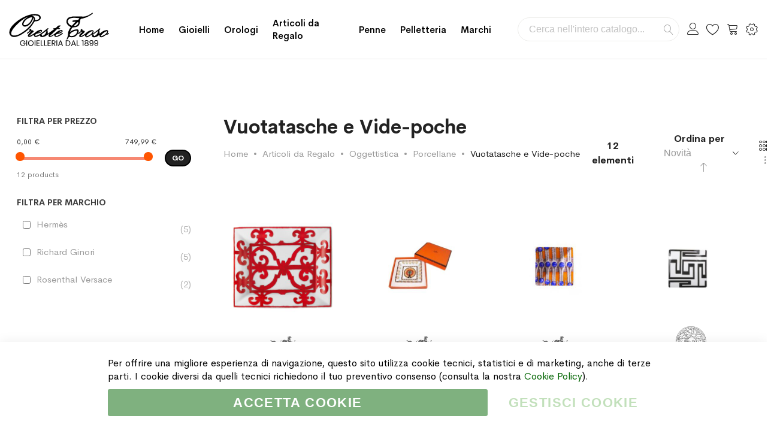

--- FILE ---
content_type: text/html; charset=UTF-8
request_url: https://www.orestetroso.it/articoli-da-regalo/oggettistica/porcellane/vuotatasche-e-vide-poche
body_size: 24014
content:
<!doctype html><html lang="it"><head ><meta charset="utf-8"/><meta name="title" content="Vuotatasche e Vide-poche - Porcellane - Oggettistica - Articoli da Regalo"/><meta name="description" content="Più di 80 prestigiosi brand e tanti prodotti esclusivi. Spediamo in 24 ore, anche gratis. Assistenza telefonica su tutti gli acquisti, mettici alla prova ora."/><meta name="robots" content="INDEX,FOLLOW"/><meta name="viewport" content="width=device-width, initial-scale=1, maximum-scale=1.0, user-scalable=no"/><meta name="format-detection" content="telephone=no"/><title>Vuotatasche e Vide-poche - Porcellane - Oggettistica - Articoli da Regalo</title><link rel="stylesheet" type="text/css" media="all" href="https://www.orestetroso.it/static/version1769813918/_cache/merged/fe554086d60e4d2588ab52b39d7d62d2.min.css" /><link rel="stylesheet" type="text/css" media="screen and (min-width: 768px)" href="https://www.orestetroso.it/static/version1769813918/frontend/Mgs/supro/it_IT/css/styles-l.min.css" /><link rel="stylesheet" type="text/css" media="print" href="https://www.orestetroso.it/static/version1769813918/frontend/Mgs/supro/it_IT/css/print.min.css" /><link rel="stylesheet" type="text/css" media="all" href="https://www.orestetroso.it/static/version1769813918/_cache/merged/7ecd15c32a322616cca69a4cf6057cb6.min.css" /><link rel="icon" sizes="32x32" href="https://www.orestetroso.it/static/version1769813918/frontend/Mgs/supro/it_IT/Magento_Theme/favicon.ico" /><link rel="icon" type="image/x-icon" href="https://www.orestetroso.it/static/version1769813918/frontend/Mgs/supro/it_IT/Magento_Theme/favicon.ico" /><link rel="shortcut icon" type="image/x-icon" href="https://www.orestetroso.it/static/version1769813918/frontend/Mgs/supro/it_IT/Magento_Theme/favicon.ico" /><link rel="canonical" href="https://www.orestetroso.it/articoli-da-regalo/oggettistica/porcellane/vuotatasche-e-vide-poche" /><noscript><img height="1" width="1" style="display:none" src="https://www.facebook.com/tr?id=260879397896958&ev=PageView&noscript=1" /></noscript><link rel="stylesheet" type="text/css" media="all" href="https://www.orestetroso.it/media/mgs/fbuilder/css/blocks.min.css" /><link rel="stylesheet" type="text/css" media="all" href="https://www.orestetroso.it/media/mgs/fbuilder/css/1/fbuilder_config.min.css" /></head><body data-container="body" data-mage-init='{"loaderAjax": {}, "loader": { "icon": "https://www.orestetroso.it/static/version1769813918/frontend/Mgs/supro/it_IT/images/loader-2.gif"}}' class="width1200 wide header_absolute page-with-filter page-products categorypath-articoli-da-regalo-oggettistica-porcellane-vuotatasche-e-vide-poche category-vuotatasche-e-vide-poche catalog-category-view page-layout-2columns-left" id="html-body"> <noscript><iframe src="https://www.googletagmanager.com/ns.html?id=GTM-WJ2BLNN" height="0" width="0" style="display:none;visibility:hidden"></iframe></noscript><div class="ambanners ambanner-10" data-position="10" data-role="amasty-banner-container" ></div><div class="cookie-status-message" id="cookie-status"> The store will not work correctly in the case when cookies are disabled.</div><noscript><div class="message global noscript"><div class="content"><p> <strong>I JavaScript sembrano essere disabilitati nel tuo browser.</strong> <span> Per una migliore esperienza sul nostro sito, assicurati di attivare i javascript nel tuo browser. </span></p></div></div> </noscript> <!-- ko scope: 'gdpr-cookie-modal' --> <!--ko template: getTemplate()--><!-- /ko --> <!-- /ko --><style>.amgdprjs-bar-template {
            z-index: 15;
                    bottom: 0;
                }</style><div class="panel wrapper top-panel" style="display:none"><div class="panel header builder-panel"><div class="left-content"> <button class="action subscribe primary btn btn-default btn-panel-confirm" type="button" onclick="setLocation('https://www.orestetroso.it/mgsthemesetting/theme/customize/referrer/aHR0cHM6Ly93d3cub3Jlc3RldHJvc28uaXQvYXJ0aWNvbGktZGEtcmVnYWxvL29nZ2V0dGlzdGljYS9wb3JjZWxsYW5lL3Z1b3RhdGFzY2hlLWUtdmlkZS1wb2NoZQ%2C%2C/')" style="margin-left:10px"><i class="fa fa-pencil"></i> <span>Customize</span></button></div><div class="right-content"><div data-role="switcher" class="admin__actions-switch pull-right"> <input type="checkbox" class="admin__actions-switch-checkbox" value="0" id="active-fbuilder" onclick="setLocation('https://www.orestetroso.it/fbuilder/index/active/referrer/aHR0cHM6Ly93d3cub3Jlc3RldHJvc28uaXQvYXJ0aWNvbGktZGEtcmVnYWxvL29nZ2V0dGlzdGljYS9wb3JjZWxsYW5lL3Z1b3RhdGFzY2hlLWUtdmlkZS1wb2NoZQ%2C%2C/')"/> <label class="admin__actions-switch-label" for="active-fbuilder"> <span class="admin__actions-switch-text" data-text-on="Sì" data-text-off="No"></span> </label></div> <span class="builder-switcher-label pull-right">Active CMS Builder</span></div></div></div><div class="page-wrapper"><header class="page-header"><div class="header-area header1 search-visible minicart-slide myaccount-slide"><div class="middle-header"><div class="megamenu_action mobile"><button class="megamenu_action_mb" type="button"><span class="icon-menu"></span></button></div> <a class="logo" href="https://www.orestetroso.it/" title="Gioielleria Oreste Troso"> <img class="default-logo" src="https://www.orestetroso.it/static/version1769813918/frontend/Mgs/supro/it_IT/images/logo.svg" alt="Gioielleria Oreste Troso" width="170" height="70" /> </a><div class="horizontal-menu"> <button class="close-menu-site" id="close-menu-site"><span class="icon-cross2"></span></button><nav class="navigation mgs-megamenu--main" role="navigation"><ul class="nav nav-main nav-main-menu"><li class="mega-menu-item level0"> <a href="https://www.orestetroso.it/" class="level0"> Home </a></li><li class="level0 menu-4columns mega-menu-item mega-menu-fullwidth static-menu"> <a href="https://www.orestetroso.it/gioielli" class="level0"><span>Gioielli</span></a><span class="toggle-menu"><span class="icon-toggle"></span></span><ul class="dropdown-mega-menu"><li><div class="mega-menu-content"><div class="line"><div class="col-des-3"><ul class="sub-menu"><li class="level1"><a href="https://www.orestetroso.it/gioielli/oro/"> <span class="mega-menu-sub-title">Oro</span> </a> <span class="toggle-menu"><span class="icon-toggle"></span></span><ul class="sub-menu"><li class="level2"><a href="https://www.orestetroso.it/gioielli/oro/anelli/">Anelli</a></li><li class="level2"><a href="https://www.orestetroso.it/gioielli/oro/bracciali/">Bracciali</a></li><li class="level2"><a href="https://www.orestetroso.it/gioielli/oro/ciondoli/">Ciondoli</a></li><li class="level2"><a href="https://www.orestetroso.it/gioielli/oro/collane/">Collane</a></li><li class="level2"><a href="https://www.orestetroso.it/gioielli/oro/orecchini/">Orecchini</a></li><li class="level2"><a href="https://www.orestetroso.it/gioielli/oro/spille/">Spille</a></li></ul></li></ul></div><div class="col-des-3"><ul class="sub-menu"><li class="level1"><a href="https://www.orestetroso.it/gioielli/argento/"><span class="mega-menu-sub-title">Argento</span></a> <span class="toggle-menu"><span class="icon-toggle"></span></span><ul class="sub-menu"><li class="level2"><a href="https://www.orestetroso.it/gioielli/argento/anelli/">Anelli</a></li><li class="level2"><a href="https://www.orestetroso.it/gioielli/argento/bracciali/">Bracciali</a></li><li class="level2"><a href="https://www.orestetroso.it/gioielli/argento/ciondoli/">Ciondoli</a></li><li class="level2"><a href="https://www.orestetroso.it/gioielli/argento/collane/">Collane</a></li><li class="level2"><a href="https://www.orestetroso.it/gioielli/argento/gemelli/">Gemelli</a></li><li class="level2"><a href="https://www.orestetroso.it/gioielli/argento/fermasoldi/">Fermasoldi</a></li><li class="level2"><a href="https://www.orestetroso.it/gioielli/argento/orecchini/">Orecchini</a></li><li class="level2"><a href="https://www.orestetroso.it/gioielli/argento/portachiavi/">Portachiavi</a></li></ul></li></ul></div><div class="col-des-3"><ul class="sub-menu"><li class="level1"><a href="https://www.orestetroso.it/gioielli/acciaio/"><span class="mega-menu-sub-title">Acciaio</span></a> <span class="toggle-menu"><span class="icon-toggle"></span></span><ul class="sub-menu"><li class="level2"><a href="https://www.orestetroso.it/gioielli/acciaio/bracciali/">Bracciali</a></li><li class="level2"><a href="https://www.orestetroso.it/gioielli/acciaio/ciondoli/">Ciondoli</a></li><li class="level2"><a href="https://www.orestetroso.it/gioielli/acciaio/collane/">Collane</a></li><li class="level2"><a href="https://www.orestetroso.it/gioielli/acciaio/gemelli/">Gemelli</a></li><li class="level2"><a href="https://www.orestetroso.it/gioielli/acciaio/fermacravatta/">Fermacravatta</a></li><li class="level2"><a href="https://www.orestetroso.it/gioielli/acciaio/fermasoldi/">Fermasoldi</a></li></ul></li></ul></div><div class="col-des-3"><ul class="sub-menu"><li class="level1"><a href="#"><span class="mega-menu-sub-title">Best Sellers</span></a> <span class="toggle-menu"><span class="icon-toggle"></span></span><ul class="sub-menu"><li class="level2"><a href="https://www.orestetroso.it/marchi/chantecler">Chantecler</a></li><li class="level2"><a href="https://www.orestetroso.it/marchi/crivelli">Crivelli</a></li><li class="level2"><a href="https://www.orestetroso.it/marchi/dodo">DoDo</a></li><li class="level2"><a href="https://www.orestetroso.it/marchi/raspini?cat=146">Giovanni Raspini</a></li><li class="level2"><a href="https://www.orestetroso.it/marchi/gucci?cat=146">Gucci</a></li><li class="level2"><a href="https://www.orestetroso.it/marchi/marco-bicego">Marco Bicego</a></li><li class="level2"><a href="https://www.orestetroso.it/marchi/pomellato">Pomellato</a></li></ul></li></ul></div></div></div></li></ul></li><li class="level0 menu-4columns mega-menu-item mega-menu-fullwidth static-menu"> <a href="https://www.orestetroso.it/orologi" class="level0"><span>Orologi</span></a><span class="toggle-menu"><span class="icon-toggle"></span></span><ul class="dropdown-mega-menu"><li><div class="mega-menu-content"><div class="line"><div class="col-des-12"><ul class="sub-menu"><li class="level1"><a href="https://www.orestetroso.it/orologi/"> <span class="mega-menu-sub-title">Marchi</span> </a> <span class="toggle-menu hidden-lg"> <span class="icon-toggle"></span> </span><ul class="sub-menu"><li><div class="line"><div class="col-des-6 col-mb-12"><ul class="sub-menu"><li><a href="https://www.orestetroso.it/orologi/baume-et-mercier/">Baume & Mercier</a></li><li><a href="https://www.orestetroso.it/orologi/breitling/">Breitling</a></li><li><a href="https://www.orestetroso.it/orologi/calvin-klein/">Calvin Klein</a></li><li><a href="https://www.orestetroso.it/orologi/casio/">Casio</a></li><li><a href="https://www.orestetroso.it/orologi/girard-perregaux/">Girard Perregaux</a></li><li><a href="https://www.orestetroso.it/orologi/gucci/">Gucci</a></li><li><a href="https://www.orestetroso.it/orologi/hamilton/">Hamilton</a></li><li><a href="https://www.orestetroso.it/orologi/locman/">Locman</a></li></ul></div><div class="col-des-6 col-mb-12"><ul class="sub-menu"><li><a href="https://www.orestetroso.it/orologi/longines/">Longines</a></li><li><a href="https://www.orestetroso.it/orologi/montblanc/">Montblanc</a></li><li><a href="https://www.orestetroso.it/orologi/omega/">Omega</a></li><li><a href="https://www.orestetroso.it/orologi/swatch/">Swatch</a></li><li><a href="https://www.orestetroso.it/orologi/tissot/">Tissot</a></li><li><a href="https://www.orestetroso.it/orologi/vacheron-constantin/">Vacheron Constantin</a></li><li><a href="https://www.orestetroso.it/orologi/zenith/">Zenith</a></li><li><a href="https://www.orestetroso.it/orologi/">Tutti gli Orologi</a></li></ul></div></div></li></ul></li></ul></div></div></div></li></ul></li><li class="level0 menu-4columns mega-menu-item mega-menu-fullwidth static-menu"> <a href="https://www.orestetroso.it/articoli-da-regalo" class="level0"><span>Articoli da Regalo</span></a><span class="toggle-menu"><span class="icon-toggle"></span></span><ul class="dropdown-mega-menu"><li><div class="mega-menu-content"><div class="line"><div class="col-des-3"><ul class="sub-menu"><li class="level1"><a href="https://www.orestetroso.it/articoli-da-regalo/oggettistica/"> <span class="mega-menu-sub-title">Oggettistica</span> </a> <span class="toggle-menu"><span class="icon-toggle"></span></span><ul class="sub-menu"><li class="level2"><a href="https://www.orestetroso.it/articoli-da-regalo/oggettistica/alluminio/">Alluminio</a></li><li class="level2"><a href="https://www.orestetroso.it/articoli-da-regalo/oggettistica/argenteria/">Argenteria</a></li><li class="level2"><a href="https://www.orestetroso.it/articoli-da-regalo/oggettistica/cristalli-e-vetro/">Cristalli e Vetro</a></li><li class="level2"><a href="https://www.orestetroso.it/articoli-da-regalo/oggettistica/polimeri/">Polimeri</a></li><li class="level2"><a href="https://www.orestetroso.it/articoli-da-regalo/oggettistica/porcellane/">Porcellane</a></li><li class="level2"><a href="https://www.orestetroso.it/articoli-da-regalo/oggettistica/altri-materiali/">Altri Materiali</a></li></ul></li></ul></div><div class="col-des-3"><ul class="sub-menu"><li class="level1"><a href="https://www.orestetroso.it/articoli-da-regalo/tavola/"><span class="mega-menu-sub-title">Tavola</span></a> <span class="toggle-menu"><span class="icon-toggle"></span></span><ul class="sub-menu"><li class="level2"><a href="https://www.orestetroso.it/articoli-da-regalo/tavola/acciaio/">Acciaio</a></li><li class="level2"><a href="https://www.orestetroso.it/articoli-da-regalo/tavola/argenteria/">Argenteria</a></li><li class="level2"><a href="https://www.orestetroso.it/articoli-da-regalo/tavola/cristalli-e-vetro/">Cristalli e Vetro</a></li><li class="level2"><a href="https://www.orestetroso.it/articoli-da-regalo/tavola/polimeri/">Polimeri</a></li><li class="level2"><a href="https://www.orestetroso.it/articoli-da-regalo/tavola/porcellane/">Porcellane</a></li><li class="level2"><a href="https://www.orestetroso.it/articoli-da-regalo/tavola/silver-plated/">Silver Plated</a></li></ul></li></ul></div><div class="col-des-3"><ul class="sub-menu"><li class="level1"><a href="https://www.orestetroso.it/articoli-da-regalo/illuminazione/"><span class="mega-menu-sub-title">Illuminazione</span></a> <span class="toggle-menu"><span class="icon-toggle"></span></span><ul class="sub-menu"><li class="level2"><a href="https://www.orestetroso.it/articoli-da-regalo/illuminazione/lampada-da-tavolo/">Lampade da Tavolo</a></li><li class="level2"><a href="https://www.orestetroso.it/articoli-da-regalo/illuminazione/lampada-da-terra/">Lampade da Terra</a></li></ul></li></ul><ul class="sub-menu"><li class="level1"><a href="javascript:void(0);"><span class="mega-menu-sub-title">Articoli per Fumatori</span></a> <span class="toggle-menu"><span class="icon-toggle"></span></span><ul class="sub-menu"><li class="level2"><a href="https://www.orestetroso.it/penne-e-accendini/accendini/">Accendini</a></li><li class="level2"><a href="https://www.orestetroso.it/penne-e-accendini/tagliasigari/">Tagliasigari</a></li></ul></li></ul><ul class="sub-menu"><li class="level1"><a href="https://www.orestetroso.it/articoli-da-regalo/diffusori-profumi/"><span class="mega-menu-sub-title">Diffusori e Profumi</span></a></li></ul></div><div class="col-des-3"><ul class="sub-menu"><li class="level1"><a href="https://www.orestetroso.it/articoli-da-regalo/speciale-natale/"><span class="mega-menu-sub-title">Speciale Natale</span></a> <span class="toggle-menu"><span class="icon-toggle"></span></span><ul class="sub-menu"><li class="level2"><a href="https://www.orestetroso.it/articoli-da-regalo/speciale-natale/baccarat/">Baccarat</a></li><li class="level2"><a href="https://www.orestetroso.it/articoli-da-regalo/speciale-natale/lladro/">Lladrò</a></li><li class="level2"><a href="https://www.orestetroso.it/articoli-da-regalo/speciale-natale/royal-copenhagen/">Royal Copenhagen</a></li><li class="level2"><a href="https://www.orestetroso.it/articoli-da-regalo/speciale-natale/villeroy-boch/">Villeroy & Boch</a></li></ul></li></ul><ul class="sub-menu"><li class="level1"><a href="https://www.orestetroso.it/articoli-da-regalo/promozioni/"><span class="mega-menu-sub-title">Promozioni</span></a></li></ul></div></div></div></li></ul></li><li class="level0 menu-4columns mega-menu-item mega-menu-fullwidth static-menu"> <a href="https://www.orestetroso.it/penne-e-accendini/penne" class="level0"><span>Penne</span></a><span class="toggle-menu"><span class="icon-toggle"></span></span><ul class="dropdown-mega-menu"><li><div class="mega-menu-content"><div class="line"><div class="col-des-3"><ul class="sub-menu"><li class="level1"><a href="javascript:void(0);"><span class="mega-menu-sub-title">Penne a Sfera</span></a> <span class="toggle-menu"><span class="icon-toggle"></span></span><ul class="sub-menu"><li class="level2"><a href="https://www.orestetroso.it/penne-e-accendini/penne/dupont/sfera">S.T. Dupont</a></li><li class="level2"><a href="https://www.orestetroso.it/penne-e-accendini/penne/montblanc/sfera">Montblanc</a></li></ul></li></ul></div><div class="col-des-3"><ul class="sub-menu"><li class="level1"><a href="javascript:void(0);"><span class="mega-menu-sub-title">Penne Roller e Fineliner</span></a> <span class="toggle-menu"><span class="icon-toggle"></span></span><ul class="sub-menu"><li class="level2"><a href="https://www.orestetroso.it/penne-e-accendini/penne/dupont/roller">S.T. Dupont</a></li><li class="level2"><a href="https://www.orestetroso.it/penne-e-accendini/penne/montblanc/roller">Montblanc</a></li></ul></li></ul></div><div class="col-des-3"><ul class="sub-menu"><li class="level1"><a href="javascript:void(0);"><span class="mega-menu-sub-title">Penne Stilografiche</span></a> <span class="toggle-menu"><span class="icon-toggle"></span></span><ul class="sub-menu"><li class="level2"><a href="https://www.orestetroso.it/penne-e-accendini/penne/dupont/stilografiche">S.T. Dupont</a></li><li class="level2"><a href="https://www.orestetroso.it/penne-e-accendini/penne/montblanc/stilografiche">Montblanc</a></li></ul></li></ul></div><div class="col-des-3"><ul class="sub-menu"><li class="level1"><a href="javascript:void(0);"><span class="mega-menu-sub-title">Set da Collezione</span></a> <span class="toggle-menu"><span class="icon-toggle"></span></span><ul class="sub-menu"><li class="level2"><a href="https://www.orestetroso.it/penne-e-accendini/penne/montblanc/set-da-collezione">Montblanc</a></li></ul></li></ul></div></div></div></li></ul></li><li class="level0 menu-4columns mega-menu-item mega-menu-fullwidth static-menu"> <a href="https://www.orestetroso.it/pelletteria" class="level0"><span>Pelletteria</span></a><span class="toggle-menu"><span class="icon-toggle"></span></span><ul class="dropdown-mega-menu"><li><div class="mega-menu-content"><div class="line"><div class="col-des-3"><ul class="sub-menu"><li class="level1"><a href="https://www.orestetroso.it/pelletteria/borse/"><span class="mega-menu-sub-title">Borse e Zaini</span></a></li></ul><div> <a href="https://www.orestetroso.it/pelletteria/borse/montblanc"> <img src="https://www.orestetroso.it/pub/media/wysiwyg/orestetroso/menu_img_borse.jpg" alt="Borse in pelle Montblanc" /> </a></div></div><div class="col-des-3"><ul class="sub-menu"><li class="level1"><a href="https://www.orestetroso.it/pelletteria/cinture/"><span class="mega-menu-sub-title">Cinture</span></a></li></ul><div> <a href="https://www.orestetroso.it/pelletteria/cinture/montblanc"> <img src="https://www.orestetroso.it/pub/media/wysiwyg/orestetroso/menu_img_cinture.jpg" alt="Cinture in pelle Montblanc" /> </a></div></div><div class="col-des-3"><ul class="sub-menu"><li class="level1"><a href="https://www.orestetroso.it/pelletteria/portafogli/"><span class="mega-menu-sub-title">Portafogli</span></a> <span class="toggle-menu"><span class="icon-toggle"></span></span><ul class="sub-menu"><li class="level2"><a href="https://www.orestetroso.it/pelletteria/portafogli/giovanni-raspini/">Giovanni Raspini</a></li><li class="level2"><a href="https://www.orestetroso.it/pelletteria/portafogli/montblanc/">Montblanc</a></li></ul></li></ul></div><div class="col-des-3"><ul class="sub-menu"><li class="level1"><a href="https://www.orestetroso.it/pelletteria/accessori/"><span class="mega-menu-sub-title">Accessori</span></a> <span class="toggle-menu"><span class="icon-toggle"></span></span><ul class="sub-menu"><li class="level2"><a href="https://www.orestetroso.it/pelletteria/accessori/giovanni-raspini/">Giovanni Raspini</a></li><li class="level2"><a href="https://www.orestetroso.it/pelletteria/accessori/montblanc/">Montblanc</a></li></ul></li></ul></div></div></div></li></ul></li><li class="level0 menu-1columns static-menu"> <a href="https://www.orestetroso.it/marchi" class="level0"><span>Marchi</span></a></li></ul></nav></div><div class="right-content"><div class="block block-search"><div class="block block-title"><strong>Cerca</strong></div><div class="block block-content"><form class="form minisearch" id="search_mini_form" action="https://www.orestetroso.it/catalogsearch/result/" method="get"><div class="field search"> <label class="label" for="search" data-role="minisearch-label"> <span>Cerca</span> </label><div class="control"> <input id="search" type="text" name="q" value="" placeholder="Cerca nell'intero catalogo..." class="input-text" maxlength="128" role="combobox" aria-haspopup="false" aria-autocomplete="both" aria-expanded="false" autocomplete="off" data-block="autocomplete-form"/><div id="search_autocomplete" class="search-autocomplete"></div></div></div><div class="actions"> <button type="submit" title="Cerca" class="action search"> <span>Cerca</span> </button></div></form></div></div><div class="header-top-links"><div class="actions"> <span class="action top-links theme-header-icon"></span></div><div class="login-form"> <button class="close-myaccount" id="close-myaccount"><span class="icon-cross2"></span></button><div class="block block-customer-login"><div class="block-title"> <strong id="block-customer-login-heading" role="heading" aria-level="2">Login al tuo Account</strong></div><div class="block-content" aria-labelledby="block-customer-login-heading"><form class="form form-login" action="https://www.orestetroso.it/customer/account/loginPost/" method="post" id="login-form-had" data-mage-init='{"validation":{}}'> <input name="form_key" type="hidden" value="gq3AXgLbcfa3lQtw" /><div class="fieldset login" data-hasrequired="* Campi obbligatori"><div class="field email required"><div class="control"> <input placeholder="Email" name="login[username]" value="" autocomplete="off" id="email-had" type="email" class="input-text" title="Email" data-validate="{required:true, 'validate-email':true}"></div></div><div class="field password required"><div class="control"> <input placeholder="Password" name="login[password]" type="password" autocomplete="off" class="input-text" id="pass-had" title="Password" data-validate="{required:true}"> <a class="action remind" href="https://www.orestetroso.it/customer/account/forgotpassword/"><span>Forgot?</span></a></div></div><div class="actions-toolbar"><div class="primary"> <button type="submit" class="action login btn btn-dark btn-full" name="send" id="send2-had"><span>Accedi</span></button></div><div class="secondary"> <a class="action create primary" href="https://www.orestetroso.it/customer/account/create/"><span>Crea un account</span></a></div></div></div></form></div></div></div></div><div class="top-wishlist"> <a data-bind="scope: 'wishlist'" href="https://www.orestetroso.it/guestwishlist/"> <span class="wishlist-icon icon-heart theme-header-icon"></span> <!-- ko if: wishlist().counter --> <span data-bind="text: wishlist().counter" class="counter qty"></span> <!-- /ko --> </a><div class="block block-wishlist" data-bind="scope: 'wishlist'"> <button id="close-wishlist-site" class="close-wishlist-site"><span class="icon-cross2"></span></button> <!-- ko if: wishlist().counter --><div class="block-content"><ol class="product-items no-display" id="wishlist-sidebar" data-bind="foreach: wishlist().items, css: {'no-display': null}"><li class="product-item"><div class="product-item-info"> <a class="product-item-photo" data-bind="attr: { href: product_url, title: product_name }"> <!-- ko template: {name: $data.image.template, data: $data.image} --><!-- /ko --> </a><div class="product-item-details"> <strong class="product-item-name"> <a data-bind="attr: { href: product_url }" class="product-item-link"> <span data-bind="text: product_name"></span> </a> </strong><div data-bind="html: product_price"></div><div class="product-item-actions"> <!-- ko if: product_is_saleable_and_visible --><div class="actions-primary"> <!-- ko if: product_has_required_options --> <a href="#" data-bind="attr: {'data-post': add_to_cart_params}" class="action tocart primary btn-xs"><span>Aggiungi al Carrello</span></a> <!-- /ko --> <!-- ko ifnot: product_has_required_options --> <button type="button" class="action tocart primary btn-xs" data-bind="attr: {'data-post': add_to_cart_params}"><span>Aggiungi al Carrello</span></button> <!-- /ko --></div> <!-- /ko --><div class="actions-secondary"> <a href="#" data-bind="attr: {'data-post': delete_item_params}" title="Rimuovi questo articolo" class="btn-remove action delete"> <span>Rimuovi questo articolo</span> </a></div></div></div></div></li></ol><div class="actions-toolbar no-display" data-bind="css: {'no-display': null}"><div class="primary"> <a class="action btn btn-dark btn-full details" href="https://www.orestetroso.it/guestwishlist/" title="View All Wish List"><span>View All Wish List</span></a></div></div></div> <!-- /ko --> <!-- ko ifnot: wishlist().counter --><div class="block-content empty"><div class="empty">Non ci sono articoli nella lista desideri.</div></div> <!-- /ko --></div></div><div data-block="minicart" class="minicart-wrapper"> <a class="action showcart theme-header-icon" href="https://www.orestetroso.it/checkout/cart/" data-bind="scope: 'minicart_content'"> <span class="text">Carrello</span> <span class="counter qty empty" data-bind="css: { empty: !!getCartParam('summary_count') == false }, blockLoader: isLoading"> <span class="counter-number"><!-- ko text: getCartParam('summary_count') --><!-- /ko --></span> <span class="counter-label"> <!-- ko if: getCartParam('summary_count') --> <!-- ko text: getCartParam('summary_count') --><!-- /ko --> <!-- ko i18n: 'items' --><!-- /ko --> <!-- /ko --> </span> </span> </a><div class="block block-minicart empty" data-role="dropdownDialog" data-mage-init='{"dropdownDialog":{ "appendTo":"[data-block=minicart]", "triggerTarget":".showcart", "timeout": "2000", "closeOnMouseLeave": false, "closeOnEscape": true, "triggerClass":"active", "parentClass":"active", "buttons":[]}}'><div id="minicart-content-wrapper" data-bind="scope: 'minicart_content'"> <!-- ko template: getTemplate() --><!-- /ko --></div></div></div><div class="setting-site"><div class="actions"> <button class="action setting" type="button"><span class="icon-setting-web theme-header-icon"></span></button></div><div class="setting-site-content"><div class="ct"><div class="actions-close"> <button id="close-setting-site"><span class="icon-cross2"></span></button></div><div class="customer-web-config"></div><div data-content-type="html" data-appearance="default" data-element="main" data-decoded="true"><div class="contact-info"><h4 class="widget-title">Contatti</h4><div class="textwidget custom-html-widget"> <address> Gioielleria Oreste Troso<br/> Piazza S. Oronzo, 7<br/> 73100 Lecce (LE)<br/> Italia </address> <a class="display-block" href="tel:+390832243811"><span class="footer-icon icon-phone"> </span> +39 0832 243811</a> <a class="display-block" href="mailto:info@orestetroso.it"><span class="footer-icon icon-envelope"> </span> info@orestetroso.it</a></div></div></div><div data-content-type="html" data-appearance="default" data-element="main" data-decoded="true"><div class="social-info"><h4 class="widget-title">Social Media</h4><div class="textwidget custom-html-widget"><ul class="social-links"><li><a href="https://www.facebook.com/OresteTroso/" target="_blank"><i class="icofont-facebook"></i></a></li><li><a href="https://www.instagram.com/orestetroso/" target="_blank"><i class="icofont-instagram"></i></a></li><li><a href="https://api.whatsapp.com/send?phone=390832243811" target="_blank"> <i class="icofont-whatsapp"></i></a></li><li><a href="https://www.linkedin.com/company/orestetroso/" target="_blank"><i class="icofont-linkedin"></i></a></li><li><a href="https://goo.gl/maps/CanEHg9kAN62" target="_blank"><i class="icofont-google-map"></i></a></li></ul> <br/><div class="trustpilot-widget" data-locale="it-IT" data-template-id="5419b6a8b0d04a076446a9ad" data-businessunit-id="5b2ec075d5597d0001ad49a0" data-style-height="auto" data-style-width="100%" data-theme="light" data-style-alignment="center"> <a href="https://it.trustpilot.com/review/www.orestetroso.it" target="_blank" rel="noopener">Trustpilot</a></div></div></div></div></div></div></div><div class="megamenu_action tablet"><button class="megamenu_action_mb" type="button"><span class="icon-menu"></span></button></div></div></div><div class="mgs-instant-search-dropdown" data-bind="scope: 'instant_search_form'"> <!-- ko template: getTemplate() --><!-- /ko --></div></div><div id="js_mobile_tabs" class="header-mobile-tabs--bottom"><ul><li> <button class="action-mb-tabs" id="back-home-action" type="button"> <span class="icon-building"></span> </button></li><li> <button class="action-mb-tabs" id="my-account-action" type="button"> <span class="icon-my-account"></span> </button></li><li> <button class="action-mb-tabs" data-bind="scope: 'wishlist'" id="wishlist-link-action" type="button"> <span class="icon-wishlist"></span> <!-- ko if: wishlist().counter --> <span data-bind="text: wishlist().counter" class="counter qty"></span> <!-- /ko --> </button></li><li> <button class="action-mb-tabs" data-bind="scope: 'minicart_content'" id="cart-top-action" type="button"> <span class="icon-cart-top"></span> <span class="counter qty empty" data-bind="css: { empty: !!getCartParam('summary_count') == false }, blockLoader: isLoading"> <span class="counter-number"><!-- ko text: getCartParam('summary_count') --><!-- /ko --></span> </span> </button></li><li> <button id="setting-web-action" type="button"> <span class="icon-setting-web"></span> </button></li></ul></div></header><main id="maincontent" class="page-main"><a id="contentarea" tabindex="-1"></a><div class="page-title-wrapper"></div><div class="page messages"><div data-placeholder="messages"></div><div data-bind="scope: 'messages'"><div data-bind="visible: isVisible(), click: RemoveMessage"><div role="alert" data-bind="foreach: { data: cookieMessages, as: 'message' }" class="messages"><div data-bind="attr: { class: 'bounceInRight animated message-' + message.type + ' ' + message.type + ' message', 'data-ui-id': 'message-' + message.type }"><div class="text" data-bind="html: message.text"></div><div class="close" style="display: none;" data-bind="visible: true"></div></div></div><div role="alert" data-bind="foreach: { data: messages().messages, as: 'message' }" class="messages"><div data-bind="attr: { class: 'bounceInRight animated message-' + message.type + ' ' + message.type + ' message', 'data-ui-id': 'message-' + message.type }"><div class="text" data-bind="html: message.text"></div><div class="close" style="display: none;" data-bind="visible: true"></div></div></div></div></div></div><div class="columns"><div class="column main"><input name="form_key" type="hidden" value="gq3AXgLbcfa3lQtw" /><div id="authenticationPopup" data-bind="scope:'authenticationPopup', style: {display: 'none'}"> <!-- ko template: getTemplate() --><!-- /ko --></div><div class="ambanners ambanner-4" data-position="4" data-role="amasty-banner-container" ></div><div style="display: none" class="ambanners ambanner-15" data-position="15" data-role="amasty-banner-container" ></div><div class="product-container category-product-container row-4 row-tablet-4 row-mobile-2" id="product-container" data-dimension-grid="" data-dimension-list=""><div class="category-product-actions have-title show-breadcrumbs"><div class="filter-wrapper"><div class="category-page-title"><h1 class="category-title">Vuotatasche e Vide-poche</h1><div class="breadcrumbs"><ul class="items"><li class="item home"> <a href="https://www.orestetroso.it/" title="Vai alla Home Page"> Home </a></li><li class="item category5"> <a href="https://www.orestetroso.it/articoli-da-regalo" title=""> Articoli da Regalo </a></li><li class="item category709"> <a href="https://www.orestetroso.it/articoli-da-regalo/oggettistica" title=""> Oggettistica </a></li><li class="item category717"> <a href="https://www.orestetroso.it/articoli-da-regalo/oggettistica/porcellane" title=""> Porcellane </a></li><li class="item category784"> <strong>Vuotatasche e Vide-poche</strong></li></ul></div></div><div class="toolbar toolbar-products" data-mage-init='{"productListToolbarForm":{"mode":"product_list_mode","direction":"product_list_dir","order":"product_list_order","limit":"product_list_limit","modeDefault":"grid","directionDefault":"desc","orderDefault":"novelty","limitDefault":24,"url":"https:\/\/www.orestetroso.it\/articoli-da-regalo\/oggettistica\/porcellane\/vuotatasche-e-vide-poche","formKey":"gq3AXgLbcfa3lQtw","post":false}}'><p class="toolbar-amount" id="toolbar-amount"> <span class="toolbar-number">12</span> elementi</p><div class="filter-placeholder"><a class="action-filter" href="javascript:void(0)">Filtro</a></div><div class="field limiter"> <label class="label" for="limiter"> <span>Mostra</span> </label><div class="control"> <select id="limiter" data-role="limiter" class="limiter-options"><option value="24" selected="selected" > 24</option><option value="48" > 48</option> </select></div> <span class="limiter-text">per pagina</span></div><div class="toolbar-sorter sorter"> <label class="sorter-label" for="sorter">Ordina per</label> <select id="sorter" data-role="sorter" class="sorter-options"><option value="position" > Posizione</option><option value="novelty" selected="selected" > Novità</option><option value="name" > Nome prodotto</option><option value="price" > Prezzo</option> </select> <a title="Imposta&#x20;la&#x20;direzione&#x20;crescente" href="#" class="action sorter-action sort-desc" data-role="direction-switcher" data-value="asc"> <span>Imposta la direzione crescente</span> </a></div><div class="modes"> <strong class="modes-label" id="modes-label">Mostra come</strong> <strong title="Griglia" class="modes-mode active mode-grid" data-value="grid"> <span>Griglia</span> </strong> <a class="modes-mode mode-list" title="Lista" href="#" data-role="mode-switcher" data-value="list" id="mode-list" aria-labelledby="modes-label mode-list"> <span>Lista</span> </a></div></div></div></div><div class="products wrapper mgs-products grid products-grid"><div id="loading_overlay" class="quickview-loading-overlay"></div><div id="filter-container" ></div><div class="products list items product-items"><li class="item product product-item"><div class="product-item-info" data-container="product-grid"><div class="product-top"> <a onclick="window.wpGA4ServerSide.pushClick(1595, '784', 'Articoli da Regalo/Oggettistica/Porcellane/Vuotatasche e Vide-poche', 1 , this);" href="https://www.orestetroso.it/hermes-balcon-du-guadalquivir-vuotatasche-porcellana.html" class="product photo product-item-photo" tabindex="-1"> <span class="product-image-container"> <span class="parent_lazy product-image-wrapper lazy_loaded" style="padding-bottom: 100%;"> <img src="https://www.orestetroso.it/media/catalog/product/cache/786a0d2ee25f36298d91fcf4d6f2bda8/0/1/011090_1.jpg" alt="Hermès / Balcon du Guadalquivir / vuotatasche / porcellana / bianco, rosso" class="img-fluid product-image-photo lazy " data-src="https://www.orestetroso.it/media/catalog/product/cache/786a0d2ee25f36298d91fcf4d6f2bda8/0/1/011090_1.jpg"/> </span> </span> </a><div class="label"></div></div><div class="product details product-item-details"> <strong class="product name product-item-name"> <a class="product-item-link" onclick="window.wpGA4ServerSide.pushClick(1595, '784', 'Articoli da Regalo/Oggettistica/Porcellane/Vuotatasche e Vide-poche', 1 , this);" href="https://www.orestetroso.it/hermes-balcon-du-guadalquivir-vuotatasche-porcellana.html"> Hermès / Balcon du Guadalquivir / vuotatasche / porcellana / bianco, rosso </a> </strong><div class="product-brand-logo"><div class="message brand"><div class="text"> <span>CONFEZIONE E GARANZIA UFFICIALI</span></div><div class="brand-logo"> <a href="https://www.orestetroso.it/marchi/hermes"> <img src="https://www.orestetroso.it/media/mageplaza/brand/hermes.png" title="Hermès" alt="Hermès"> </a></div></div></div><div class="price-box price-final_price" data-role="priceBox" data-product-id="1595" data-price-box="product-id-1595"><span class="price-container price-final_price&#x20;tax&#x20;weee" > <span id="product-price-1595" data-price-amount="545" data-price-type="finalPrice" class="price-wrapper " ><span class="price">545,00 €</span></span> </span></div></div></div></li><li class="item product product-item"><div class="product-item-info" data-container="product-grid"><div class="product-top"> <a onclick="window.wpGA4ServerSide.pushClick(3062, '784', 'Articoli da Regalo/Oggettistica/Porcellane/Vuotatasche e Vide-poche', 2 , this);" href="https://www.orestetroso.it/hermes-brazil-vide-poche-cm-8-bianco-giallo-arancio-nero-porcellana.html" class="product photo product-item-photo" tabindex="-1"> <span class="product-image-container"> <span class="parent_lazy product-image-wrapper lazy_loaded" style="padding-bottom: 100%;"> <img src="https://www.orestetroso.it/media/catalog/product/cache/786a0d2ee25f36298d91fcf4d6f2bda8/p/0/p01807p-.jpg" alt="Hermès / Brazil / vide-poche / porcellana / bianco, giallo, arancio, nero" class="img-fluid product-image-photo lazy " data-src="https://www.orestetroso.it/media/catalog/product/cache/786a0d2ee25f36298d91fcf4d6f2bda8/p/0/p01807p-.jpg"/> </span> </span> </a><div class="label"></div></div><div class="product details product-item-details"> <strong class="product name product-item-name"> <a class="product-item-link" onclick="window.wpGA4ServerSide.pushClick(3062, '784', 'Articoli da Regalo/Oggettistica/Porcellane/Vuotatasche e Vide-poche', 2 , this);" href="https://www.orestetroso.it/hermes-brazil-vide-poche-cm-8-bianco-giallo-arancio-nero-porcellana.html"> Hermès / Brazil / vide-poche / porcellana / bianco, giallo, arancio, nero </a> </strong><div class="product-brand-logo"><div class="message brand"><div class="text"> <span>CONFEZIONE E GARANZIA UFFICIALI</span></div><div class="brand-logo"> <a href="https://www.orestetroso.it/marchi/hermes"> <img src="https://www.orestetroso.it/media/mageplaza/brand/hermes.png" title="Hermès" alt="Hermès"> </a></div></div></div><div class="price-box price-final_price" data-role="priceBox" data-product-id="3062" data-price-box="product-id-3062"><span class="price-container price-final_price&#x20;tax&#x20;weee" > <span id="product-price-3062" data-price-amount="92" data-price-type="finalPrice" class="price-wrapper " ><span class="price">92,00 €</span></span> </span></div></div></div></li><li class="item product product-item"><div class="product-item-info" data-container="product-grid"><div class="product-top"> <a onclick="window.wpGA4ServerSide.pushClick(3078, '784', 'Articoli da Regalo/Oggettistica/Porcellane/Vuotatasche e Vide-poche', 3 , this);" href="https://www.orestetroso.it/hermes-brandebourg-vide-poche-arancio-blu-bianco-porcellana.html" class="product photo product-item-photo" tabindex="-1"> <span class="product-image-container"> <span class="parent_lazy product-image-wrapper lazy_loaded" style="padding-bottom: 100%;"> <img src="https://www.orestetroso.it/media/catalog/product/cache/786a0d2ee25f36298d91fcf4d6f2bda8/8/3/8341.jpg" alt="Hermès / Brandebourg / vide-poche / porcellana / arancio, blu, bianco" class="img-fluid product-image-photo lazy " data-src="https://www.orestetroso.it/media/catalog/product/cache/786a0d2ee25f36298d91fcf4d6f2bda8/8/3/8341.jpg"/> </span> </span> </a><div class="label"></div></div><div class="product details product-item-details"> <strong class="product name product-item-name"> <a class="product-item-link" onclick="window.wpGA4ServerSide.pushClick(3078, '784', 'Articoli da Regalo/Oggettistica/Porcellane/Vuotatasche e Vide-poche', 3 , this);" href="https://www.orestetroso.it/hermes-brandebourg-vide-poche-arancio-blu-bianco-porcellana.html"> Hermès / Brandebourg / vide-poche / porcellana / arancio, blu, bianco </a> </strong><div class="product-brand-logo"><div class="message brand"><div class="text"> <span>CONFEZIONE E GARANZIA UFFICIALI</span></div><div class="brand-logo"> <a href="https://www.orestetroso.it/marchi/hermes"> <img src="https://www.orestetroso.it/media/mageplaza/brand/hermes.png" title="Hermès" alt="Hermès"> </a></div></div></div><div class="price-box price-final_price" data-role="priceBox" data-product-id="3078" data-price-box="product-id-3078"><span class="price-container price-final_price&#x20;tax&#x20;weee" > <span id="product-price-3078" data-price-amount="47" data-price-type="finalPrice" class="price-wrapper " ><span class="price">47,00 €</span></span> </span></div></div></div></li><li class="item product product-item"><div class="product-item-info" data-container="product-grid"><div class="product-top"> <a onclick="window.wpGA4ServerSide.pushClick(5261, '784', 'Articoli da Regalo/Oggettistica/Porcellane/Vuotatasche e Vide-poche', 4 , this);" href="https://www.orestetroso.it/rosenthal-versace-dedalo-vuotatasche-porcellana-bianco-e-nero-5261.html" class="product photo product-item-photo" tabindex="-1"> <span class="product-image-container"> <span class="parent_lazy product-image-wrapper lazy_loaded" style="padding-bottom: 100%;"> <img src="https://www.orestetroso.it/media/catalog/product/cache/786a0d2ee25f36298d91fcf4d6f2bda8/1/4/14251-403613-25815.jpg" alt="Rosenthal – Versace / Dedalo / vuotatasche / porcellana / bianco e nero" class="img-fluid product-image-photo lazy " data-src="https://www.orestetroso.it/media/catalog/product/cache/786a0d2ee25f36298d91fcf4d6f2bda8/1/4/14251-403613-25815.jpg"/> </span> </span> </a><div class="label"> <span class="product-label sale-label"><span>Sale</span></span></div></div><div class="product details product-item-details"> <strong class="product name product-item-name"> <a class="product-item-link" onclick="window.wpGA4ServerSide.pushClick(5261, '784', 'Articoli da Regalo/Oggettistica/Porcellane/Vuotatasche e Vide-poche', 4 , this);" href="https://www.orestetroso.it/rosenthal-versace-dedalo-vuotatasche-porcellana-bianco-e-nero-5261.html"> Rosenthal – Versace / Dedalo / vuotatasche / porcellana / bianco e nero </a> </strong><div class="product-brand-logo"><div class="message brand"><div class="text"> <span>CONFEZIONE E GARANZIA UFFICIALI</span></div><div class="brand-logo"> <a href="https://www.orestetroso.it/marchi/rosenthal-versace"> <img src="https://www.orestetroso.it/media/mageplaza/brand/rosenthal-versace.png" title="Rosenthal Versace" alt="Rosenthal Versace"> </a></div></div></div><div class="price-box price-final_price" data-role="priceBox" data-product-id="5261" data-price-box="product-id-5261"> <span class="special-price"><span class="price-container price-final_price&#x20;tax&#x20;weee" > <span class="price-label">Prezzo speciale</span> <span id="product-price-5261" data-price-amount="92.95" data-price-type="finalPrice" class="price-wrapper " ><span class="price">92,95 €</span></span> </span> </span> <span class="old-price"><span class="price-container price-final_price&#x20;tax&#x20;weee" > <span class="price-label">Prezzo normale</span> <span id="old-price-5261" data-price-amount="110" data-price-type="oldPrice" class="price-wrapper " ><span class="price">110,00 €</span></span> </span> </span></div></div></div></li><li class="item product product-item"><div class="product-item-info" data-container="product-grid"><div class="product-top"> <a onclick="window.wpGA4ServerSide.pushClick(9414, '784', 'Articoli da Regalo/Oggettistica/Porcellane/Vuotatasche e Vide-poche', 5 , this);" href="https://www.orestetroso.it/hermes-h-deco-vide-poche-porcellana.html" class="product photo product-item-photo" tabindex="-1"> <span class="product-image-container"> <span class="parent_lazy product-image-wrapper lazy_loaded" style="padding-bottom: 100%;"> <img src="https://www.orestetroso.it/media/catalog/product/cache/786a0d2ee25f36298d91fcf4d6f2bda8/0/3/037090.jpg" alt="Hermès / H Déco / vide-poche / porcellana / nero, bianco" class="img-fluid product-image-photo lazy " data-src="https://www.orestetroso.it/media/catalog/product/cache/786a0d2ee25f36298d91fcf4d6f2bda8/0/3/037090.jpg"/> </span> </span> </a><div class="label"></div></div><div class="product details product-item-details"> <strong class="product name product-item-name"> <a class="product-item-link" onclick="window.wpGA4ServerSide.pushClick(9414, '784', 'Articoli da Regalo/Oggettistica/Porcellane/Vuotatasche e Vide-poche', 5 , this);" href="https://www.orestetroso.it/hermes-h-deco-vide-poche-porcellana.html"> Hermès / H Déco / vide-poche / porcellana / nero, bianco </a> </strong><div class="product-brand-logo"><div class="message brand"><div class="text"> <span>CONFEZIONE E GARANZIA UFFICIALI</span></div><div class="brand-logo"> <a href="https://www.orestetroso.it/marchi/hermes"> <img src="https://www.orestetroso.it/media/mageplaza/brand/hermes.png" title="Hermès" alt="Hermès"> </a></div></div></div><div class="price-box price-final_price" data-role="priceBox" data-product-id="9414" data-price-box="product-id-9414"><span class="price-container price-final_price&#x20;tax&#x20;weee" > <span id="product-price-9414" data-price-amount="545" data-price-type="finalPrice" class="price-wrapper " ><span class="price">545,00 €</span></span> </span></div></div></div></li><li class="item product product-item"><div class="product-item-info" data-container="product-grid"><div class="product-top"> <a onclick="window.wpGA4ServerSide.pushClick(10941, '784', 'Articoli da Regalo/Oggettistica/Porcellane/Vuotatasche e Vide-poche', 6 , this);" href="https://www.orestetroso.it/hermes-marqueterie-de-pierre-d-orient-et-d-occident-vide-poche-12-cm-blu-viola-giallo-arancio-verde-porcellana.html" class="product photo product-item-photo" tabindex="-1"> <span class="product-image-container"> <span class="parent_lazy product-image-wrapper lazy_loaded" style="padding-bottom: 100%;"> <img src="https://www.orestetroso.it/media/catalog/product/cache/786a0d2ee25f36298d91fcf4d6f2bda8/0/1/01090_1.jpg" alt="Hermès / Marqueterie de Pierre d’Orient et d’Occident / vide-poche 12 cm / porcellana / blu, viola, giallo, arancio, verde" class="img-fluid product-image-photo lazy " data-src="https://www.orestetroso.it/media/catalog/product/cache/786a0d2ee25f36298d91fcf4d6f2bda8/0/1/01090_1.jpg"/> </span> </span> </a><div class="label"></div></div><div class="product details product-item-details"> <strong class="product name product-item-name"> <a class="product-item-link" onclick="window.wpGA4ServerSide.pushClick(10941, '784', 'Articoli da Regalo/Oggettistica/Porcellane/Vuotatasche e Vide-poche', 6 , this);" href="https://www.orestetroso.it/hermes-marqueterie-de-pierre-d-orient-et-d-occident-vide-poche-12-cm-blu-viola-giallo-arancio-verde-porcellana.html"> Hermès / Marqueterie de Pierre d’Orient et d’Occident / vide-poche 12 cm / porcellana / blu, viola, giallo, arancio, verde </a> </strong><div class="product-brand-logo"><div class="message brand"><div class="text"> <span>CONFEZIONE E GARANZIA UFFICIALI</span></div><div class="brand-logo"> <a href="https://www.orestetroso.it/marchi/hermes"> <img src="https://www.orestetroso.it/media/mageplaza/brand/hermes.png" title="Hermès" alt="Hermès"> </a></div></div></div><div class="price-box price-final_price" data-role="priceBox" data-product-id="10941" data-price-box="product-id-10941"><span class="price-container price-final_price&#x20;tax&#x20;weee" > <span id="product-price-10941" data-price-amount="204" data-price-type="finalPrice" class="price-wrapper " ><span class="price">204,00 €</span></span> </span></div></div></div></li><li class="item product product-item"><div class="product-item-info" data-container="product-grid"><div class="product-top"> <a onclick="window.wpGA4ServerSide.pushClick(11487, '784', 'Articoli da Regalo/Oggettistica/Porcellane/Vuotatasche e Vide-poche', 7 , this);" href="https://www.orestetroso.it/rosenthal-versace-holiday-alphabet-set-7-coppette-quadre-piane-porcellana.html" class="product photo product-item-photo" tabindex="-1"> <span class="product-image-container"> <span class="parent_lazy product-image-wrapper lazy_loaded" style="padding-bottom: 100%;"> <img src="https://www.orestetroso.it/media/catalog/product/cache/786a0d2ee25f36298d91fcf4d6f2bda8/1/1/11940-403673-28632.jpg" alt="Rosenthal – Versace / Holiday Alphabet / set 7 coppette quadrate piane 12 cm / porcellana" class="img-fluid product-image-photo lazy " data-src="https://www.orestetroso.it/media/catalog/product/cache/786a0d2ee25f36298d91fcf4d6f2bda8/1/1/11940-403673-28632.jpg"/> </span> </span> </a><div class="label"> <span class="product-label sale-label"><span>Sale</span></span></div></div><div class="product details product-item-details"> <strong class="product name product-item-name"> <a class="product-item-link" onclick="window.wpGA4ServerSide.pushClick(11487, '784', 'Articoli da Regalo/Oggettistica/Porcellane/Vuotatasche e Vide-poche', 7 , this);" href="https://www.orestetroso.it/rosenthal-versace-holiday-alphabet-set-7-coppette-quadre-piane-porcellana.html"> Rosenthal – Versace / Holiday Alphabet / set 7 coppette quadrate piane 12 cm / porcellana </a> </strong><div class="product-brand-logo"><div class="message brand"><div class="text"> <span>CONFEZIONE E GARANZIA UFFICIALI</span></div><div class="brand-logo"> <a href="https://www.orestetroso.it/marchi/rosenthal-versace"> <img src="https://www.orestetroso.it/media/mageplaza/brand/rosenthal-versace.png" title="Rosenthal Versace" alt="Rosenthal Versace"> </a></div></div></div><div class="price-box price-final_price" data-role="priceBox" data-product-id="11487" data-price-box="product-id-11487"> <span class="special-price"><span class="price-container price-final_price&#x20;tax&#x20;weee" > <span class="price-label">Prezzo speciale</span> <span id="product-price-11487" data-price-amount="289.84" data-price-type="finalPrice" class="price-wrapper " ><span class="price">289,84 €</span></span> </span> </span> <span class="old-price"><span class="price-container price-final_price&#x20;tax&#x20;weee" > <span class="price-label">Prezzo normale</span> <span id="old-price-11487" data-price-amount="343" data-price-type="oldPrice" class="price-wrapper " ><span class="price">343,00 €</span></span> </span> </span></div></div></div></li><li class="item product product-item"><div class="product-item-info" data-container="product-grid"><div class="product-top"> <a onclick="window.wpGA4ServerSide.pushClick(19680, '784', 'Articoli da Regalo/Oggettistica/Porcellane/Vuotatasche e Vide-poche', 8 , this);" href="https://www.orestetroso.it/richard-ginori-totem-vuotatasche-scimmia-porcellana-giallo-senape-verde-grigio-bordeaux-rosa-fucsia.html" class="product photo product-item-photo" tabindex="-1"> <span class="product-image-container"> <span class="parent_lazy product-image-wrapper lazy_loaded" style="padding-bottom: 100%;"> <img src="https://www.orestetroso.it/media/catalog/product/cache/786a0d2ee25f36298d91fcf4d6f2bda8/s/b/sberbesbersrbesre.jpg" alt="Richard Ginori / Totem / vuotatasche Scimmia / porcellana / giallo senape, verde, grigio, bordeaux, rosa e fucsia" class="img-fluid product-image-photo lazy " data-src="https://www.orestetroso.it/media/catalog/product/cache/786a0d2ee25f36298d91fcf4d6f2bda8/s/b/sberbesbersrbesre.jpg"/> </span> </span> </a><div class="label"></div></div><div class="product details product-item-details"> <strong class="product name product-item-name"> <a class="product-item-link" onclick="window.wpGA4ServerSide.pushClick(19680, '784', 'Articoli da Regalo/Oggettistica/Porcellane/Vuotatasche e Vide-poche', 8 , this);" href="https://www.orestetroso.it/richard-ginori-totem-vuotatasche-scimmia-porcellana-giallo-senape-verde-grigio-bordeaux-rosa-fucsia.html"> Richard Ginori / Totem / vuotatasche Scimmia / porcellana / giallo senape, verde, grigio, bordeaux, rosa e fucsia </a> </strong><div class="product-brand-logo"><div class="message brand"><div class="text"> <span>CONFEZIONE E GARANZIA UFFICIALI</span></div><div class="brand-logo"> <a href="https://www.orestetroso.it/marchi/richard-ginori"> <img src="https://www.orestetroso.it/media/mageplaza/brand/richard-ginori.png" title="Richard Ginori" alt="Richard Ginori"> </a></div></div></div><div class="price-box price-final_price" data-role="priceBox" data-product-id="19680" data-price-box="product-id-19680"><span class="price-container price-final_price&#x20;tax&#x20;weee" > <span id="product-price-19680" data-price-amount="325" data-price-type="finalPrice" class="price-wrapper " ><span class="price">325,00 €</span></span> </span></div></div></div></li><li class="item product product-item"><div class="product-item-info" data-container="product-grid"><div class="product-top"> <a onclick="window.wpGA4ServerSide.pushClick(19682, '784', 'Articoli da Regalo/Oggettistica/Porcellane/Vuotatasche e Vide-poche', 9 , this);" href="https://www.orestetroso.it/richard-ginori-catene-vuotatasche-rettangolare-porcellana-bianco-verde-smeraldo.html" class="product photo product-item-photo" tabindex="-1"> <span class="product-image-container"> <span class="parent_lazy product-image-wrapper lazy_loaded" style="padding-bottom: 100%;"> <img src="https://www.orestetroso.it/media/catalog/product/cache/786a0d2ee25f36298d91fcf4d6f2bda8/s/h/shhrhdtrtdddrt.jpg" alt="Richard Ginori / Catene / vuotatasche rettangolare / porcellana / bianco e verde smeraldo" class="img-fluid product-image-photo lazy " data-src="https://www.orestetroso.it/media/catalog/product/cache/786a0d2ee25f36298d91fcf4d6f2bda8/s/h/shhrhdtrtdddrt.jpg"/> </span> </span> </a><div class="label"></div></div><div class="product details product-item-details"> <strong class="product name product-item-name"> <a class="product-item-link" onclick="window.wpGA4ServerSide.pushClick(19682, '784', 'Articoli da Regalo/Oggettistica/Porcellane/Vuotatasche e Vide-poche', 9 , this);" href="https://www.orestetroso.it/richard-ginori-catene-vuotatasche-rettangolare-porcellana-bianco-verde-smeraldo.html"> Richard Ginori / Catene / vuotatasche rettangolare / porcellana / bianco e verde smeraldo </a> </strong><div class="product-brand-logo"><div class="message brand"><div class="text"> <span>CONFEZIONE E GARANZIA UFFICIALI</span></div><div class="brand-logo"> <a href="https://www.orestetroso.it/marchi/richard-ginori"> <img src="https://www.orestetroso.it/media/mageplaza/brand/richard-ginori.png" title="Richard Ginori" alt="Richard Ginori"> </a></div></div></div><div class="price-box price-final_price" data-role="priceBox" data-product-id="19682" data-price-box="product-id-19682"><span class="price-container price-final_price&#x20;tax&#x20;weee" > <span id="product-price-19682" data-price-amount="230" data-price-type="finalPrice" class="price-wrapper " ><span class="price">230,00 €</span></span> </span></div></div></div></li><li class="item product product-item"><div class="product-item-info" data-container="product-grid"><div class="product-top"> <a onclick="window.wpGA4ServerSide.pushClick(19683, '784', 'Articoli da Regalo/Oggettistica/Porcellane/Vuotatasche e Vide-poche', 10 , this);" href="https://www.orestetroso.it/richard-ginori-catene-vuotatasche-rettangolare-porcellana-bianco-blu-zaffiro.html" class="product photo product-item-photo" tabindex="-1"> <span class="product-image-container"> <span class="parent_lazy product-image-wrapper lazy_loaded" style="padding-bottom: 100%;"> <img src="https://www.orestetroso.it/media/catalog/product/cache/786a0d2ee25f36298d91fcf4d6f2bda8/h/d/hdrthdrthdrthdjytmfyu_1.jpg" alt="Richard Ginori / Catene / vuotatasche rettangolare / porcellana / bianco e blu zaffiro" class="img-fluid product-image-photo lazy " data-src="https://www.orestetroso.it/media/catalog/product/cache/786a0d2ee25f36298d91fcf4d6f2bda8/h/d/hdrthdrthdrthdjytmfyu_1.jpg"/> </span> </span> </a><div class="label"></div></div><div class="product details product-item-details"> <strong class="product name product-item-name"> <a class="product-item-link" onclick="window.wpGA4ServerSide.pushClick(19683, '784', 'Articoli da Regalo/Oggettistica/Porcellane/Vuotatasche e Vide-poche', 10 , this);" href="https://www.orestetroso.it/richard-ginori-catene-vuotatasche-rettangolare-porcellana-bianco-blu-zaffiro.html"> Richard Ginori / Catene / vuotatasche rettangolare / porcellana / bianco e blu zaffiro </a> </strong><div class="product-brand-logo"><div class="message brand"><div class="text"> <span>CONFEZIONE E GARANZIA UFFICIALI</span></div><div class="brand-logo"> <a href="https://www.orestetroso.it/marchi/richard-ginori"> <img src="https://www.orestetroso.it/media/mageplaza/brand/richard-ginori.png" title="Richard Ginori" alt="Richard Ginori"> </a></div></div></div><div class="price-box price-final_price" data-role="priceBox" data-product-id="19683" data-price-box="product-id-19683"><span class="price-container price-final_price&#x20;tax&#x20;weee" > <span id="product-price-19683" data-price-amount="230" data-price-type="finalPrice" class="price-wrapper " ><span class="price">230,00 €</span></span> </span></div></div></div></li><li class="item product product-item"><div class="product-item-info" data-container="product-grid"><div class="product-top"> <a onclick="window.wpGA4ServerSide.pushClick(19684, '784', 'Articoli da Regalo/Oggettistica/Porcellane/Vuotatasche e Vide-poche', 11 , this);" href="https://www.orestetroso.it/richard-ginori-catene-vuotatasche-rettangolare-porcellana-bianco-nero.html" class="product photo product-item-photo" tabindex="-1"> <span class="product-image-container"> <span class="parent_lazy product-image-wrapper lazy_loaded" style="padding-bottom: 100%;"> <img src="https://www.orestetroso.it/media/catalog/product/cache/786a0d2ee25f36298d91fcf4d6f2bda8/r/t/rthdythdthd.jpg" alt="Richard Ginori / Catene / vuotatasche rettangolare / porcellana / bianco e nero" class="img-fluid product-image-photo lazy " data-src="https://www.orestetroso.it/media/catalog/product/cache/786a0d2ee25f36298d91fcf4d6f2bda8/r/t/rthdythdthd.jpg"/> </span> </span> </a><div class="label"></div></div><div class="product details product-item-details"> <strong class="product name product-item-name"> <a class="product-item-link" onclick="window.wpGA4ServerSide.pushClick(19684, '784', 'Articoli da Regalo/Oggettistica/Porcellane/Vuotatasche e Vide-poche', 11 , this);" href="https://www.orestetroso.it/richard-ginori-catene-vuotatasche-rettangolare-porcellana-bianco-nero.html"> Richard Ginori / Catene / vuotatasche rettangolare / porcellana / bianco e nero </a> </strong><div class="product-brand-logo"><div class="message brand"><div class="text"> <span>CONFEZIONE E GARANZIA UFFICIALI</span></div><div class="brand-logo"> <a href="https://www.orestetroso.it/marchi/richard-ginori"> <img src="https://www.orestetroso.it/media/mageplaza/brand/richard-ginori.png" title="Richard Ginori" alt="Richard Ginori"> </a></div></div></div><div class="price-box price-final_price" data-role="priceBox" data-product-id="19684" data-price-box="product-id-19684"><span class="price-container price-final_price&#x20;tax&#x20;weee" > <span id="product-price-19684" data-price-amount="230" data-price-type="finalPrice" class="price-wrapper " ><span class="price">230,00 €</span></span> </span></div></div></div></li><li class="item product product-item"><div class="product-item-info" data-container="product-grid"><div class="product-top"> <a onclick="window.wpGA4ServerSide.pushClick(19685, '784', 'Articoli da Regalo/Oggettistica/Porcellane/Vuotatasche e Vide-poche', 12 , this);" href="https://www.orestetroso.it/richard-ginori-catene-vuotatasche-quadrato-porcellana-bianco-blu-zaffiro.html" class="product photo product-item-photo" tabindex="-1"> <span class="product-image-container"> <span class="parent_lazy product-image-wrapper lazy_loaded" style="padding-bottom: 100%;"> <img src="https://www.orestetroso.it/media/catalog/product/cache/786a0d2ee25f36298d91fcf4d6f2bda8/0/1/017rg02-fg6837-01256.jpg" alt="Richard Ginori / Catene / vuotatasche quadrato / porcellana / bianco e blu zaffiro" class="img-fluid product-image-photo lazy " data-src="https://www.orestetroso.it/media/catalog/product/cache/786a0d2ee25f36298d91fcf4d6f2bda8/0/1/017rg02-fg6837-01256.jpg"/> </span> </span> </a><div class="label"></div></div><div class="product details product-item-details"> <strong class="product name product-item-name"> <a class="product-item-link" onclick="window.wpGA4ServerSide.pushClick(19685, '784', 'Articoli da Regalo/Oggettistica/Porcellane/Vuotatasche e Vide-poche', 12 , this);" href="https://www.orestetroso.it/richard-ginori-catene-vuotatasche-quadrato-porcellana-bianco-blu-zaffiro.html"> Richard Ginori / Catene / vuotatasche quadrato / porcellana / bianco e blu zaffiro </a> </strong><div class="product-brand-logo"><div class="message brand"><div class="text"> <span>CONFEZIONE E GARANZIA UFFICIALI</span></div><div class="brand-logo"> <a href="https://www.orestetroso.it/marchi/richard-ginori"> <img src="https://www.orestetroso.it/media/mageplaza/brand/richard-ginori.png" title="Richard Ginori" alt="Richard Ginori"> </a></div></div></div><div class="price-box price-final_price" data-role="priceBox" data-product-id="19685" data-price-box="product-id-19685"><span class="price-container price-final_price&#x20;tax&#x20;weee" > <span id="product-price-19685" data-price-amount="230" data-price-type="finalPrice" class="price-wrapper " ><span class="price">230,00 €</span></span> </span></div></div></div></li></div><div class="bottom-toolbar"><div class="toolbar toolbar-products" data-mage-init='{"productListToolbarForm":{"mode":"product_list_mode","direction":"product_list_dir","order":"product_list_order","limit":"product_list_limit","modeDefault":"grid","directionDefault":"desc","orderDefault":"novelty","limitDefault":24,"url":"https:\/\/www.orestetroso.it\/articoli-da-regalo\/oggettistica\/porcellane\/vuotatasche-e-vide-poche","formKey":"gq3AXgLbcfa3lQtw","post":false}}'><p class="toolbar-amount" id="toolbar-amount"> <span class="toolbar-number">12</span> elementi</p><div class="filter-placeholder"><a class="action-filter" href="javascript:void(0)">Filtro</a></div><div class="field limiter"> <label class="label" for="limiter"> <span>Mostra</span> </label><div class="control"> <select id="limiter" data-role="limiter" class="limiter-options"><option value="24" selected="selected" > 24</option><option value="48" > 48</option> </select></div> <span class="limiter-text">per pagina</span></div><div class="toolbar-sorter sorter"> <label class="sorter-label" for="sorter">Ordina per</label> <select id="sorter" data-role="sorter" class="sorter-options"><option value="position" > Posizione</option><option value="novelty" selected="selected" > Novità</option><option value="name" > Nome prodotto</option><option value="price" > Prezzo</option> </select> <a title="Imposta&#x20;la&#x20;direzione&#x20;crescente" href="#" class="action sorter-action sort-desc" data-role="direction-switcher" data-value="asc"> <span>Imposta la direzione crescente</span> </a></div><div class="modes"> <strong class="modes-label" id="modes-label">Mostra come</strong> <strong title="Griglia" class="modes-mode active mode-grid" data-value="grid"> <span>Griglia</span> </strong> <a class="modes-mode mode-list" title="Lista" href="#" data-role="mode-switcher" data-value="list" id="mode-list" aria-labelledby="modes-label mode-list"> <span>Lista</span> </a></div></div></div></div></div><div style="display: none" class="ambanners ambanner-14" data-position="14" data-role="amasty-banner-container" ></div><div class="ambanners ambanner-5" data-position="5" data-role="amasty-banner-container" ></div><div data-content-type="html" data-appearance="default" data-element="main" data-decoded="true"><br/><br/><div class="row reviews-trustpilot"><div class="line"><div class="col-des-12 col-tb-12 col-mb-12" style="text-align: center"><h4>Gioielleria Oreste Troso è <strong>Eccezionale</strong></h4><h4>per più di <strong>3200</strong> clienti</h4><h4>⭐⭐⭐⭐⭐</h4> <br/><div class="trustpilot-widget" data-locale="it-IT" data-template-id="5419b6a8b0d04a076446a9ad" data-businessunit-id="5b2ec075d5597d0001ad49a0" data-style-height="24px" data-style-width="100%" data-theme="light" data-style-alignment="center"> <a href="https://it.trustpilot.com/review/www.orestetroso.it" target="_blank" rel="noopener">Trustpilot</a></div></div></div></div></div><div data-content-type="html" data-appearance="default" data-element="main" data-decoded="true"><div id="hr-recom-k6914a6816feb9925f93634ea"></div></div></div><div class="sidebar sidebar-main"><div class="block filter mgs-filter" id="layered-filter-block"><div class="block-content filter-content"><div class="block-filter-content"><div class="filter-options" id="narrow-by-list" data-role="content" data-mage-init='{"accordion":{"openedState": "active", "collapsible": true, "active": [0,1,2,3,4,5,6,7,8,9,10,11,12,13,14,15,16,17,18,19,20,21,22,23,24,25], "multipleCollapsible": true}}'><div data-role="collapsible" class="filter-options-item"><div data-role="title" class="filter-options-title">Filtra per Prezzo</div><div data-role="content" class="filter-options-content"><div class="smile-es-range-slider" data-role="range-price-slider-price"><div class="range-slider"><div class="slider"><div class="slider-label"><div data-role="from-label"></div><div data-role="to-label"></div></div><div class="slider-action"><div data-role="slider-bar"></div><div class="actions-primary"> <a class="action primary small range-slider-action" data-role="apply-range"> <span>Go</span> </a></div></div></div><div data-role="message-box"></div></div></div></div></div><div data-role="collapsible" class="filter-options-item"><div data-role="title" class="filter-options-title">Filtra per Marchio</div><div data-role="content" class="filter-options-content"><ol class="items"><li class="item"><div class="mgs-filter-item-checkbox"> <input type="checkbox" class="mgs-layered-checkbox" ><div class="mgs-content"></div></div> <a class="mgs-ajax-layer-item" href="https://www.orestetroso.it/articoli-da-regalo/oggettistica/porcellane/vuotatasche-e-vide-poche?manufacturer=Herm%C3%A8s"> Hermès <span class="count mgs-option-count">5</span> </a></li><li class="item"><div class="mgs-filter-item-checkbox"> <input type="checkbox" class="mgs-layered-checkbox" ><div class="mgs-content"></div></div> <a class="mgs-ajax-layer-item" href="https://www.orestetroso.it/articoli-da-regalo/oggettistica/porcellane/vuotatasche-e-vide-poche?manufacturer=Richard+Ginori"> Richard Ginori <span class="count mgs-option-count">5</span> </a></li><li class="item"><div class="mgs-filter-item-checkbox"> <input type="checkbox" class="mgs-layered-checkbox" ><div class="mgs-content"></div></div> <a class="mgs-ajax-layer-item" href="https://www.orestetroso.it/articoli-da-regalo/oggettistica/porcellane/vuotatasche-e-vide-poche?manufacturer=Rosenthal+Versace"> Rosenthal Versace <span class="count mgs-option-count">2</span> </a></li></ol></div></div></div></div><div class="block-actions filter-actions"> <button href="#" id="product-closefilters-button" class="action default filter-close"><span>Chiudi filtri</span></button></div></div></div><div class="ambanners ambanner-2" data-position="2" data-role="amasty-banner-container" ></div></div><div class="sidebar sidebar-additional"><div class="ambanners ambanner-1" data-position="1" data-role="amasty-banner-container" ></div></div></div></main><footer class="page-footer"><div class="footer content"><div class="footer1"><div class="middle-footer"><div class="frame"><div class="line"><div class="footer-block col-des-4 col-tb-6 col-mb-12 col-mb-auto mg-bottom"><div data-content-type="html" data-appearance="default" data-element="main" data-decoded="true"><div class="mg-bottom-25"><a href="https://www.orestetroso.it/ title="Gioielleria Oreste Troso"><img src="https://www.orestetroso.it/media//logo/default/logo.svg" alt="Gioielleria Oreste Troso" width="50%" /></a></div><ul class="list-icon"><li><span class="footer-icon icon-google-map"> </span>Piazza S. Oronzo, 7 <br />73100 Lecce (LE) <br />Italia</li><li><span class="footer-icon icon-phone"> </span> <a href="tel:+390832243811">+39 0832 243811</a></li></ul></div></div><div class="footer-block acc-block col-des-3 col-tb-6 col-mb-12 col-mb-auto"><div data-content-type="html" data-appearance="default" data-element="main" data-decoded="true"><h4 class="footer-title">INFORMAZIONI</h4><ul class="list-links"><li><a href="https://www.orestetroso.it/chi-siamo"><span>Chi Siamo</span></a></li><li><a href="https://www.orestetroso.it/dove-siamo"><span>Dove Siamo</span></a></li><li><a href="https://www.orestetroso.it/prodotti-originali-e-garantiti"><span>Prodotti Originali e Garantiti</span></a></li><li><a href="https://www.orestetroso.it/contact"><span>Contatti</span></a></li></ul></div></div><div class="footer-block acc-block col-des-3 col-tb-6 col-mb-12 col-mb-auto"><div data-content-type="html" data-appearance="default" data-element="main" data-decoded="true"><h4 class="footer-title">PAGAMENTI &amp; SPEDIZIONI</h4><ul class="list-links"><li><a href="https://www.orestetroso.it/condizioni-generali-di-vendita"><span>Condizioni di Vendita</span></a></li><li><a href="https://www.orestetroso.it/modalita-di-pagamento"><span>Modalità di Pagamento</span></a></li><li><a href="https://www.orestetroso.it/spedizioni-e-resi"><span>Spedizioni e Resi</span></a></li><li><a href="https://www.orestetroso.it/ritiro-in-showroom"><span>Ritiro in Showroom</span></a></li><li><a href="https://www.orestetroso.it/sales/guest/form/"><span>Monitoraggio Ordini</span></a></li></ul></div></div><div class="footer-block acc-block col-des-2 col-tb-6 col-mb-12 col-mb-auto"><div data-content-type="html" data-appearance="default" data-element="main" data-decoded="true"><h4 class="footer-title">CATALOGO</h4><ul class="list-links"><li><a href="https://www.orestetroso.it/marchi"><span>Marchi</span></a></li><li><a href="https://www.orestetroso.it/guida-alle-taglie"><span>Guida alle Taglie</span></a></li><li><a href="https://www.orestetroso.it/catalogsearch/advanced/"><span>Ricerca Avanzata</span></a></li><li><a href="https://www.orestetroso.it/lista-nozze"><span>Lista Nozze</span></a></li></ul></div></div></div></div></div><div class="bottom-footer"><div class="frame"><div class="content-bottom"><div class="bottom-footer-copyright"> <small class="copyright"> <span>Copyright © 2015 Gioielleria Oreste Troso. All rights reserved. P. IVA IT02064590751</span> </small></div><div class="bottom-footer-social"><div data-content-type="html" data-appearance="default" data-element="main" data-decoded="true"><ul class="social-links"><li><a href="https://www.facebook.com/OresteTroso/" target="_blank"><i class="theme-footer-icon icofont-facebook"></i></a></li><li><a href="https://www.instagram.com/orestetroso/" target="_blank"><i class="theme-footer-icon icofont-instagram"></i></a></li><li><a href="https://api.whatsapp.com/send?phone=390832243811" target="_blank"><i class="theme-footer-icon icofont-brand-whatsapp"></i></a></li><li><a href="https://www.linkedin.com/company/orestetroso/" target="_blank"><i class="theme-footer-icon icofont-linkedin"></i></a></li><li><a href="https://goo.gl/maps/CanEHg9kAN62" target="_blank"><i class="theme-footer-icon icofont-google-map"></i></a></li></ul></div></div><div class="bottom-footer-link"><div data-content-type="html" data-appearance="default" data-element="main" data-decoded="true"><ul class="list-links"><li><a href="https://www.orestetroso.it/privacy-policy"><span>Privacy Policy</span></a></li><li><a href="https://www.orestetroso.it/cookie-policy"><span>Cookie Policy</span></a></li></ul></div></div></div></div></div></div></div></footer><input type="hidden" name="wp_ga4_server_side_view_item_list" id="wp_ga4_server_side_view_item_list" value="98e4b2249e03513031b794c4443e18532dface79"><div id="ajaxcart_loading_overlay" class="ajaxcart-loading-overlay"></div></div> <script>var BASE_URL=WEB_URL=WEB_URL_AJAX='https://www.orestetroso.it/';var require={"baseUrl":"https://www.orestetroso.it/static/version1769813918/frontend/Mgs/supro/it_IT"};</script><script  type="text/javascript"  src="https://www.orestetroso.it/static/version1769813918/_cache/merged/a4599364d4bd222b04e2a599dee27fbe.min.js"></script><script async src="https://www.googletagmanager.com/gtag/js?id=G-FJYFVWC2NW"></script><script>window.dataLayer=window.dataLayer||[];function gtag(){dataLayer.push(arguments);}
gtag('js',new Date());gtag('config','G-FJYFVWC2NW');</script><script>require(['jquery','mage/cookies'],function($){$('body').on('amcookie_save amcookie_allow',()=>{var dataObject={'event':'consent_update'};if(typeof dataLayer!='undefined'){dataLayer.push(dataObject);}});});</script><script>window.getWpGA4Cookie=function(name){match=document.cookie.match(new RegExp(name+'=([^;]+)'));if(match)return decodeURIComponent(match[1].replace(/\+/g,' '));};window.ga4AllowServices=false;var isCookieRestrictionModeEnabled=0,currentWebsiteId=1,cookieRestrictionName='user_allowed_save_cookie';if(isCookieRestrictionModeEnabled){allowedCookies=window.getWpGA4Cookie(cookieRestrictionName);if(allowedCookies!==undefined){allowedWebsites=JSON.parse(allowedCookies);if(allowedWebsites[currentWebsiteId]===1){window.ga4AllowServices=true;}}}else{window.ga4AllowServices=true;}</script><script>if(window.ga4AllowServices){!function(f,b,e,v,n,t,s){if(f.fbq)return;n=f.fbq=function(){n.callMethod?n.callMethod.apply(n,arguments):n.queue.push(arguments)};if(!f._fbq)f._fbq=n;n.push=n;n.loaded=!0;n.version='2.0';n.queue=[];t=b.createElement(e);t.async=!0;t.src=v;s=b.getElementsByTagName(e)[0];s.parentNode.insertBefore(t,s)}(window,document,'script','https://connect.facebook.net/en_US/fbevents.js');fbq('init','260879397896958');fbq('track','PageView');}</script><script>if(window.ga4AllowServices){window.dataLayer=window.dataLayer||[];var dl4Objects=[{"pageName":"Vuotatasche e Vide-poche - Porcellane - Oggettistica - Articoli da Regalo","pageType":"category","google_tag_params":{"ecomm_pagetype":"category","ecomm_category":"Articoli da Regalo\/Oggettistica\/Porcellane\/Vuotatasche e Vide-poche"}}];for(var i in dl4Objects){window.dataLayer.push({ecommerce:null});window.dataLayer.push(dl4Objects[i]);}
var wpGA4Cookies=['wp_ga4_user_id','wp_ga4_customerGroup'];wpGA4Cookies.map(function(cookieName){var cookieValue=window.getWpGA4Cookie(cookieName);if(cookieValue){var dl4Object={};dl4Object[cookieName.replace('wp_ga4_','')]=cookieValue;window.dataLayer.push(dl4Object);}});}</script><script>if(window.ga4AllowServices){(function(w,d,s,l,i){w[l]=w[l]||[];w[l].push({'gtm.start':new Date().getTime(),event:'gtm.js'});var f=d.getElementsByTagName(s)[0],j=d.createElement(s),dl=l!='dataLayer'?'&l='+l:'';j.async=true;j.src='https://www.googletagmanager.com/gtm.js?id='+i+dl;f.parentNode.insertBefore(j,f);})(window,document,'script','dataLayer','GTM-WJ2BLNN');}</script><script>console.log('No Meta pixel is configured, please log in as a admin and then visit Stores -> Meta -> Setup -> Get Started');</script><script type="text/x-magento-init">{"*":{"Magento_PageCache/js/form-key-provider":{}}}</script><script type="text/x-magento-init">{"*":{"Magento_PageBuilder/js/widget-initializer":{"config":{"[data-content-type=\"slider\"][data-appearance=\"default\"]":{"Magento_PageBuilder\/js\/content-type\/slider\/appearance\/default\/widget":false},"[data-content-type=\"map\"]":{"Magento_PageBuilder\/js\/content-type\/map\/appearance\/default\/widget":false},"[data-content-type=\"row\"]":{"Magento_PageBuilder\/js\/content-type\/row\/appearance\/default\/widget":false},"[data-content-type=\"tabs\"]":{"Magento_PageBuilder\/js\/content-type\/tabs\/appearance\/default\/widget":false},"[data-content-type=\"slide\"]":{"Magento_PageBuilder\/js\/content-type\/slide\/appearance\/default\/widget":{"buttonSelector":".pagebuilder-slide-button","showOverlay":"hover","dataRole":"slide"}},"[data-content-type=\"banner\"]":{"Magento_PageBuilder\/js\/content-type\/banner\/appearance\/default\/widget":{"buttonSelector":".pagebuilder-banner-button","showOverlay":"hover","dataRole":"banner"}},"[data-content-type=\"buttons\"]":{"Magento_PageBuilder\/js\/content-type\/buttons\/appearance\/inline\/widget":false},"[data-content-type=\"products\"][data-appearance=\"carousel\"]":{"Magento_PageBuilder\/js\/content-type\/products\/appearance\/carousel\/widget":false}},"breakpoints":{"desktop":{"label":"Desktop","stage":true,"default":true,"class":"desktop-switcher","icon":"Magento_PageBuilder::css\/images\/switcher\/switcher-desktop.svg","conditions":{"min-width":"1024px"},"options":{"products":{"default":{"slidesToShow":"5"}}}},"tablet":{"conditions":{"max-width":"1024px","min-width":"768px"},"options":{"products":{"default":{"slidesToShow":"4"},"continuous":{"slidesToShow":"3"}}}},"mobile":{"label":"Mobile","stage":true,"class":"mobile-switcher","icon":"Magento_PageBuilder::css\/images\/switcher\/switcher-mobile.svg","media":"only screen and (max-width: 768px)","conditions":{"max-width":"768px","min-width":"640px"},"options":{"products":{"default":{"slidesToShow":"3"}}}},"mobile-small":{"conditions":{"max-width":"640px"},"options":{"products":{"default":{"slidesToShow":"2"},"continuous":{"slidesToShow":"1"}}}}}}}}</script><script>window.guestWishlist={addUrl:'https://www.orestetroso.it/guestwishlist/index/add/',isActive:true,currentUrl:'https://www.orestetroso.it/articoli-da-regalo/oggettistica/porcellane/vuotatasche-e-vide-poche',updateUrl:'https://www.orestetroso.it/guestwishlist/index/updateall/',};</script><script type="text/x-magento-init">{"*":{"mgs/ajaxwishlist":{"ajaxWishlist":{"enabled":true}}}}</script><script type="text/x-magento-init">{"*":{"cookieStatus":{}}}</script><script type="text/x-magento-init">{"*":{"mage/cookies":{"expires":null,"path":"\u002F","domain":".orestetroso.it","secure":false,"lifetime":"86400"}}}</script><script>window.cookiesConfig=window.cookiesConfig||{};window.cookiesConfig.secure=false;</script><script>require.config({map:{'*':{wysiwygAdapter:'mage/adminhtml/wysiwyg/tiny_mce/tinymce4Adapter'}}});</script><script>require.config({paths:{googleMaps:'https\u003A\u002F\u002Fmaps.googleapis.com\u002Fmaps\u002Fapi\u002Fjs\u003Fv\u003D3\u0026key\u003D'},config:{'Magento_PageBuilder/js/utils/map':{style:''},'Magento_PageBuilder/js/content-type/map/preview':{apiKey:'',apiKeyErrorMessage:'You\u0020must\u0020provide\u0020a\u0020valid\u0020\u003Ca\u0020href\u003D\u0027https\u003A\u002F\u002Fwww.orestetroso.it\u002Fadminhtml\u002Fsystem_config\u002Fedit\u002Fsection\u002Fcms\u002F\u0023cms_pagebuilder\u0027\u0020target\u003D\u0027_blank\u0027\u003EGoogle\u0020Maps\u0020API\u0020key\u003C\u002Fa\u003E\u0020to\u0020use\u0020a\u0020map.'},'Magento_PageBuilder/js/form/element/map':{apiKey:'',apiKeyErrorMessage:'You\u0020must\u0020provide\u0020a\u0020valid\u0020\u003Ca\u0020href\u003D\u0027https\u003A\u002F\u002Fwww.orestetroso.it\u002Fadminhtml\u002Fsystem_config\u002Fedit\u002Fsection\u002Fcms\u002F\u0023cms_pagebuilder\u0027\u0020target\u003D\u0027_blank\u0027\u003EGoogle\u0020Maps\u0020API\u0020key\u003C\u002Fa\u003E\u0020to\u0020use\u0020a\u0020map.'},}});</script><script>require.config({shim:{'Magento_PageBuilder/js/utils/map':{deps:['googleMaps']}}});</script><script>window.isGdprCookieEnabled=true;require(['Amasty_GdprFrontendUi/js/modal-show'],function(modalConfigInit){modalConfigInit({"isDeclineEnabled":0,"barLocation":0,"policyText":"Per offrire una migliore esperienza di navigazione, questo sito utilizza cookie tecnici, statistici e di marketing, anche di terze parti. I cookie diversi da quelli tecnici richiedono il tuo preventivo consenso (consulta la nostra <a href=\"\/cookie-policy\" title=\"Cookie Policy\" target=\"_blank\">Cookie Policy<\/a>).","firstShowProcess":"0","cssConfig":{"backgroundColor":null,"policyTextColor":"#000000","textColor":null,"titleColor":null,"linksColor":"#006400","acceptBtnColor":"#006400","acceptBtnColorHover":"#FFFFFF","acceptBtnTextColor":"#FFFFFF","acceptBtnTextColorHover":"#006400","acceptBtnOrder":"1","allowBtnTextColor":"#86C178","allowBtnTextColorHover":"#86C178","allowBtnColor":null,"allowBtnColorHover":null,"allowBtnOrder":"2","declineBtnTextColorHover":"#86C178","declineBtnColorHover":null,"declineBtnTextColor":"#86C178","declineBtnColor":null,"declineBtnOrder":"3"},"isPopup":false,"isModal":false,"className":"amgdprjs-bar-template","buttons":[{"label":"Accetta cookie","dataJs":"accept","class":"-allow -save","action":"allowCookies"},{"label":"Gestisci cookie","dataJs":"settings","class":"-settings"}],"template":"<div role=\"alertdialog\"\n     tabindex=\"-1\"\n     class=\"amgdprcookie-bar-container <% if (data.isPopup) { %>-popup<% } %>\" data-amcookie-js=\"bar\">\n    <div class=\"amgdprcookie-bar-block\">\n        <p class=\"amgdprcookie-policy\"><%= data.policyText %><\/p>\n        <div class=\"amgdprcookie-buttons-block\">\n            <% _.each(data.buttons, function(button) { %>\n            <button class=\"amgdprcookie-button <%= button.class %>\" disabled data-amgdprcookie-js=\"<%= button.dataJs %>\"><%= button.label %><\/button>\n            <% }); %>\n        <\/div>\n    <\/div>\n<\/div>\n\n<style>\n\n    .amgdprjs-bar-template {\n        bottom: 0px;\n    }\n\n    .amgdprcookie-bar-container {\n        padding: 25px;\n        background-color: <%= css.backgroundColor %>;\n    }\n\n    .amgdprcookie-bar-container .amgdprcookie-policy {\n        font-size: 1rem;\n        color: <%= css.policyTextColor %>;\n    }\n\n    .amgdprcookie-bar-container .amgdprcookie-text {\n        color: <%= css.textColor %>;\n    }\n\n    .amgdprcookie-bar-container .amgdprcookie-header {\n        color: <%= css.titleColor %>;\n    }\n\n    .amgdprcookie-bar-container .amgdprcookie-link,\n    .amgdprcookie-bar-container .amgdprcookie-policy a {\n        color: <%= css.linksColor %>;\n    }\n\n    .amgdprcookie-bar-container .amgdprcookie-button.-save {\n        order: <%= css.acceptBtnOrder %>;\n        background-color: <%= css.acceptBtnColor %>;\n        border-color: <%= css.acceptBtnColor %>;\n        color: <%= css.acceptBtnTextColor %>;\n    }\n\n    .amgdprcookie-bar-container .amgdprcookie-button.-save:hover {\n        background-color: <%= css.acceptBtnColorHover %>;\n        border-color: <%= css.acceptBtnColorHover %>;\n        color: <%= css.acceptBtnTextColorHover %>;\n    }\n\n    .amgdprcookie-bar-container .amgdprcookie-button.-settings {\n        order: <%= css.allowBtnOrder %>;\n        background-color: <%= css.allowBtnColor %>;\n        border-color: <%= css.allowBtnColor %>;\n        color: <%= css.allowBtnTextColor %>;\n    }\n\n    .amgdprcookie-bar-container .amgdprcookie-button.-settings:hover {\n        background-color: <%= css.allowBtnColorHover %>;\n        border-color: <%= css.allowBtnColorHover %>;\n        color: <%= css.allowBtnTextColorHover %>;\n    }\n\n    .amgdprcookie-bar-container .amgdprcookie-button.-decline {\n        order: <%= css.declineBtnOrder %>;\n        background-color: <%= css.declineBtnColor %>;\n        border-color: <%= css.declineBtnColor %>;\n        color: <%= css.declineBtnTextColor %>;\n    }\n\n    .amgdprcookie-bar-container .amgdprcookie-button.-decline:hover {\n        background-color: <%= css.declineBtnColorHover %>;\n        border-color: <%= css.declineBtnColorHover %>;\n        color: <%= css.declineBtnTextColorHover %>;\n    }\n\n    .amgdprcookie-groups-modal .amgdprcookie-done,\n    .amgdprcookie-groups-modal .amgdprcookie-done:hover,\n    .amgdprcookie-groups-modal .amgdprcookie-done:focus {\n        background-color: <%= css.acceptBtnColor %>;\n    }\n\n    .amgdprcookie-groups-modal .amgdprcookie-done:focus {\n        box-shadow: 0 0 3px 1px <%= css.acceptBtnColor %>;\n    }\n\n    .amgdprcookie-toggle-cookie .amgdprcookie-input:checked:not([disabled]) + .amgdprcookie-label {\n        background-color: <%= css.acceptBtnColor %>;\n    }\n\n    .amgdprcookie-toggle-cookie .amgdprcookie-input:focus + .amgdprcookie-label {\n        box-shadow: 0 0 3px 1px <%= css.acceptBtnColor %>;\n    }\n\n    .amgdprcookie-cookie-container .amgdprcookie-options {\n        color: <%= css.linksColor %>;\n    }\n\n    @media (max-width: 767px) {\n\n        body:not(.catalog-product-view) .amgdprjs-bar-template {\n            bottom: 51px;\n        }\n\n        body.catalog-product-view .amgdprjs-bar-template {\n            bottom: 150px;\n        }\n\n        .amgdprcookie-bar-container {\n            padding: 10px;\n        }\n\n        .amgdprcookie-bar-container .amgdprcookie-policy {\n            margin-bottom: 0;\n        }\n\n        .amgdprcookie-bar-container .amgdprcookie-buttons-block {\n            padding: 0px;\n            margin: 5px;\n        }\n\n        .amgdprcookie-bar-container .amgdprcookie-buttons-block .amgdprcookie-button {\n            font-size: 1rem;\n            padding: 15px;\n            margin: 5px;\n        }\n\n        .amgdprcookie-bar-container .amgdprcookie-buttons-block .amgdprcookie-button.-settings {\n            padding: 0px;\n            margin: 10px 0px 0px 0px;\n        }\n\n        .amgdprcookie-groups-modal .modal-inner-wrap {\n            width: 90%;\n        }\n\n    }\n\n    @media (min-width: 768px) {\n\n        .amgdprcookie-bar-container .amgdprcookie-policy {\n            margin-bottom: 10px;\n        }\n\n        .amgdprcookie-bar-container .amgdprcookie-buttons-block {\n            margin-bottom: 0px;\n        }\n\n        .amgdprcookie-bar-container .amgdprcookie-buttons-block .amgdprcookie-button {\n            margin-top: 0px\n        }\n\n        .amgdprcookie-bar-container .amgdprcookie-buttons-block .amgdprcookie-button.-save {\n            flex-grow: 1;\n        }\n\n    }\n\n    @media (min-width: 1200px) {\n\n        .amgdprcookie-bar-container .amgdprcookie-policy {\n            max-width: 920px;\n        }\n\n    }\n\n<\/style>\n"});});</script><script type="text/x-magento-init">{"*":{"Magento_Ui/js/core/app":{"components":{"gdpr-cookie-modal":{"cookieText":"Per offrire una migliore esperienza di navigazione, questo sito utilizza cookie tecnici, statistici e di marketing, anche di terze parti. I cookie diversi da quelli tecnici richiedono il tuo preventivo consenso (consulta la nostra <a href=\"\/cookie-policy\" title=\"Cookie Policy\" target=\"_blank\">Cookie Policy<\/a>).","firstShowProcess":"0","acceptBtnText":"Accetta cookie","declineBtnText":"Usa solo cookie necessari","settingsBtnText":"Gestisci cookie","isDeclineEnabled":0,"component":"Amasty_GdprFrontendUi\/js\/cookies"}}}}}</script><script>require(['jquery'],function($){if(self!=top){$('.top-panel').remove();}else{if($('#themesetting_customize_temp').length){$('#themesetting_customize_temp').remove();}}});</script><script type="text/x-magento-init">{"#search":{"quickSearch":{"formSelector":"#search_mini_form","url":"https://www.orestetroso.it/search/ajax/suggest/","destinationSelector":"#search_autocomplete","templates":{"term":{"title":"Search terms","template":"Smile_ElasticsuiteCore\/autocomplete\/term"},"product":{"title":"Prodotti","template":"Smile_ElasticsuiteCatalog\/autocomplete\/product"},"category":{"title":"Categorie","template":"Smile_ElasticsuiteCatalog\/autocomplete\/category"},"product_attribute":{"title":"Attributi","template":"Smile_ElasticsuiteCatalog\/autocomplete\/product-attribute","titleRenderer":"Smile_ElasticsuiteCatalog\/js\/autocomplete\/product-attribute"}},"priceFormat":{"pattern":"%s\u00a0\u20ac","precision":2,"requiredPrecision":2,"decimalSymbol":",","groupSymbol":".","groupLength":3,"integerRequired":false},"minSearchLength":1}}}</script><script type="text/x-magento-init">{"*":{"Magento_Ui/js/core/app":{"components":{"wishlist":{"component":"Magento_Wishlist/js/view/wishlist"}}}}}</script><script type="text/x-magento-init">{"*":{"Magento_Ui/js/core/app":{"components":{"wishlist":{"component":"Magento_Wishlist/js/view/wishlist"}}}}}</script><script>window.checkout={"shoppingCartUrl":"https:\/\/www.orestetroso.it\/checkout\/cart\/","checkoutUrl":"https:\/\/www.orestetroso.it\/onestepcheckout\/","updateItemQtyUrl":"https:\/\/www.orestetroso.it\/checkout\/sidebar\/updateItemQty\/","removeItemUrl":"https:\/\/www.orestetroso.it\/checkout\/sidebar\/removeItem\/","imageTemplate":"Magento_Catalog\/product\/image_with_borders","baseUrl":"https:\/\/www.orestetroso.it\/","minicartMaxItemsVisible":5,"websiteId":"1","maxItemsToDisplay":10,"storeId":"1","storeGroupId":"1","customerLoginUrl":"https:\/\/www.orestetroso.it\/customer\/account\/login\/referer\/aHR0cHM6Ly93d3cub3Jlc3RldHJvc28uaXQvYXJ0aWNvbGktZGEtcmVnYWxvL29nZ2V0dGlzdGljYS9wb3JjZWxsYW5lL3Z1b3RhdGFzY2hlLWUtdmlkZS1wb2NoZQ%2C%2C\/","isRedirectRequired":false,"autocomplete":"off","captcha":{"user_login":{"isCaseSensitive":false,"imageHeight":50,"imageSrc":"","refreshUrl":"https:\/\/www.orestetroso.it\/captcha\/refresh\/","isRequired":false,"timestamp":1770052132}}};</script><script type="text/x-magento-init">{"[data-block='minicart']":{"Magento_Ui/js/core/app":{"components":{"minicart_content":{"children":{"subtotal.container":{"children":{"subtotal":{"children":{"subtotal.totals":{"config":{"display_cart_subtotal_incl_tax":1,"display_cart_subtotal_excl_tax":0,"template":"Magento_Tax\/checkout\/minicart\/subtotal\/totals"},"children":{"subtotal.totals.msrp":{"component":"Magento_Msrp\/js\/view\/checkout\/minicart\/subtotal\/totals","config":{"displayArea":"minicart-subtotal-hidden","template":"Magento_Msrp\/checkout\/minicart\/subtotal\/totals"}}},"component":"Magento_Tax\/js\/view\/checkout\/minicart\/subtotal\/totals"}},"component":"uiComponent","config":{"template":"Magento_Checkout\/minicart\/subtotal"}}},"component":"uiComponent","config":{"displayArea":"subtotalContainer"}},"item.renderer":{"component":"Magento_Checkout\/js\/view\/cart-item-renderer","config":{"displayArea":"defaultRenderer","template":"Magento_Checkout\/minicart\/item\/default"},"children":{"item.image":{"component":"Magento_Catalog\/js\/view\/image","config":{"template":"Magento_Catalog\/product\/image","displayArea":"itemImage"}},"checkout.cart.item.price.sidebar":{"component":"uiComponent","config":{"template":"Magento_Checkout\/minicart\/item\/price","displayArea":"priceSidebar"}}}},"extra_info":{"component":"uiComponent","config":{"displayArea":"extraInfo"}},"promotion":{"component":"uiComponent","config":{"displayArea":"promotion"}}},"config":{"itemRenderer":{"default":"defaultRenderer","simple":"defaultRenderer","virtual":"defaultRenderer"},"template":"Magento_Checkout\/minicart\/content"},"component":"Magento_Checkout\/js\/view\/minicart"}},"types":[]}},"*":{"Magento_Ui/js/block-loader":"https://www.orestetroso.it/static/version1769813918/frontend/Mgs/supro/it_IT/images/loader-1.gif"}}</script><script type="text/javascript" src="//widget.trustpilot.com/bootstrap/v5/tp.widget.bootstrap.min.js" async></script><script type="text/x-magento-init">{"*":{"Magento_Ui/js/core/app":{"components":{"instant_search_form":{"component":"MGS_InstantSearch\/js\/autocomplete","displayArea":"instant_search_form","children":{"steps":{"component":"uiComponent","displayArea":"steps","children":{"product":{"component":"MGS_InstantSearch\/js\/view\/product","sortOrder":0},"category":{"component":"MGS_InstantSearch\/js\/view\/category","sortOrder":0},"page":{"component":"MGS_InstantSearch\/js\/view\/cms\/page","sortOrder":0},"blog":{"component":"MGS_InstantSearch\/js\/view\/blog","sortOrder":0}}}},"config":{"textNoResult":"No Result"}},"autocompleteBindEvents":{"component":"MGS_InstantSearch\/js\/action\/bindEvents","config":{"searchFormSelector":"#search_mini_form","searchButtonSelector":"button.search","inputSelector":"#search, .minisearch input[type=\"text\"]","searchDelay":"500","url":"https:\/\/www.orestetroso.it\/instantsearch\/result\/"}},"autocompleteDataProvider":{"component":"MGS_InstantSearch\/js\/action\/dataProvider","config":{"url":"https:\/\/www.orestetroso.it\/instantsearch\/ajax\/result\/"}}}}}}</script><script>window.instantSearch={"result":{"product":{"data":[],"size":0,"url":""},"category":{"data":[],"size":0,"url":""},"page":{"data":[],"size":0,"url":""},"blog":{"data":[],"size":0,"url":""}}};</script><script type="text/x-magento-init">{"*":{"Magento_Ui/js/core/app":{"components":{"messages":{"component":"Magento_Theme/js/view/messages"}}}}}</script><script>window.authenticationPopup={"autocomplete":"off","customerRegisterUrl":"https:\/\/www.orestetroso.it\/customer\/account\/create\/","customerForgotPasswordUrl":"https:\/\/www.orestetroso.it\/customer\/account\/forgotpassword\/","baseUrl":"https:\/\/www.orestetroso.it\/"}</script><script type="text/x-magento-init">{"#authenticationPopup":{"Magento_Ui/js/core/app":{"components":{"authenticationPopup":{"component":"Magento_Customer\/js\/view\/authentication-popup","children":{"messages":{"component":"Magento_Ui\/js\/view\/messages","displayArea":"messages"},"captcha":{"component":"Magento_Captcha\/js\/view\/checkout\/loginCaptcha","displayArea":"additional-login-form-fields","formId":"user_login","configSource":"checkout"}}}}}},"*":{"Magento_Ui/js/block-loader":"https\u003A\u002F\u002Fwww.orestetroso.it\u002Fstatic\u002Fversion1769813918\u002Ffrontend\u002FMgs\u002Fsupro\u002Fit_IT\u002Fimages\u002Floader\u002D1.gif"}}</script><script type="text/x-magento-init">{"*":{"Magento_Customer/js/section-config":{"sections":{"stores\/store\/switch":["*"],"stores\/store\/switchrequest":["*"],"directory\/currency\/switch":["*"],"*":["messages"],"customer\/account\/logout":["*","recently_viewed_product","recently_compared_product","persistent"],"customer\/account\/loginpost":["*"],"customer\/account\/createpost":["*"],"customer\/account\/editpost":["*"],"customer\/ajax\/login":["checkout-data","cart","captcha"],"catalog\/product_compare\/add":["compare-products","wp_ga4"],"catalog\/product_compare\/remove":["compare-products"],"catalog\/product_compare\/clear":["compare-products"],"sales\/guest\/reorder":["cart"],"sales\/order\/reorder":["cart"],"checkout\/cart\/add":["cart","directory-data","wp_ga4"],"checkout\/cart\/delete":["cart","wp_ga4"],"checkout\/cart\/updatepost":["cart","wp_ga4"],"checkout\/cart\/updateitemoptions":["cart","wp_ga4"],"checkout\/cart\/couponpost":["cart"],"checkout\/cart\/estimatepost":["cart"],"checkout\/cart\/estimateupdatepost":["cart"],"checkout\/onepage\/saveorder":["cart","checkout-data","last-ordered-items"],"checkout\/sidebar\/removeitem":["cart","wp_ga4"],"checkout\/sidebar\/updateitemqty":["cart","wp_ga4"],"rest\/*\/v1\/carts\/*\/payment-information":["cart","last-ordered-items","captcha","instant-purchase","osc-data","wp_ga4"],"rest\/*\/v1\/guest-carts\/*\/payment-information":["cart","captcha","osc-data","wp_ga4"],"rest\/*\/v1\/guest-carts\/*\/selected-payment-method":["cart","checkout-data","osc-data"],"rest\/*\/v1\/carts\/*\/selected-payment-method":["cart","checkout-data","instant-purchase","osc-data"],"customer\/address\/*":["instant-purchase"],"customer\/account\/*":["instant-purchase"],"vault\/cards\/deleteaction":["instant-purchase"],"multishipping\/checkout\/overviewpost":["cart"],"paypal\/express\/placeorder":["cart","checkout-data"],"paypal\/payflowexpress\/placeorder":["cart","checkout-data"],"paypal\/express\/onauthorization":["cart","checkout-data"],"persistent\/index\/unsetcookie":["persistent"],"review\/product\/post":["review"],"wishlist\/index\/add":["wishlist","wp_ga4"],"wishlist\/index\/remove":["wishlist"],"wishlist\/index\/updateitemoptions":["wishlist"],"wishlist\/index\/update":["wishlist"],"wishlist\/index\/cart":["wishlist","cart","wp_ga4"],"wishlist\/index\/fromcart":["wishlist","cart"],"wishlist\/index\/allcart":["wishlist","cart","wp_ga4"],"wishlist\/shared\/allcart":["wishlist","cart"],"wishlist\/shared\/cart":["cart"],"addwish\/cart\/set":["cart"],"ajaxcart\/index\/updatecart":["cart"],"guestwishlist\/index\/add":["guest_wishlist"],"guestwishlist\/index\/index":["guest_wishlist","cart"],"guestwishlist\/index\/remove":["guest_wishlist"],"guestwishlist\/index\/fromcart":["guest_wishlist"],"guestwishlist\/index\/all":["guest_wishlist"],"abandonedcart\/checkout\/cart":["*"],"rest\/*\/v1\/carts\/*\/update-item":["cart","checkout-data"],"rest\/*\/v1\/guest-carts\/*\/update-item":["cart","checkout-data"],"rest\/*\/v1\/guest-carts\/*\/remove-item":["cart","checkout-data"],"rest\/*\/v1\/carts\/*\/remove-item":["cart","checkout-data"],"checkout\/cart\/configure":["wp_ga4"],"rest\/*\/v1\/guest-carts\/*\/shipping-information":["wp_ga4"],"rest\/*\/v1\/carts\/*\/shipping-information":["wp_ga4"]},"clientSideSections":["checkout-data","cart-data","osc-data"],"baseUrls":["https:\/\/www.orestetroso.it\/","http:\/\/www.orestetroso.it\/"],"sectionNames":["messages","customer","compare-products","last-ordered-items","cart","directory-data","captcha","instant-purchase","loggedAsCustomer","persistent","review","wishlist","guest_wishlist","wp_ga4","recently_viewed_product","recently_compared_product","product_data_storage","paypal-billing-agreement"]}}}</script><script type="text/x-magento-init">{"*":{"Magento_Customer/js/customer-data":{"sectionLoadUrl":"https\u003A\u002F\u002Fwww.orestetroso.it\u002Fcustomer\u002Fsection\u002Fload\u002F","expirableSectionLifetime":60,"expirableSectionNames":["cart","persistent"],"cookieLifeTime":"86400","updateSessionUrl":"https\u003A\u002F\u002Fwww.orestetroso.it\u002Fcustomer\u002Faccount\u002FupdateSession\u002F"}}}</script><script type="text/x-magento-init">{"*":{"Magento_Customer/js/invalidation-processor":{"invalidationRules":{"website-rule":{"Magento_Customer/js/invalidation-rules/website-rule":{"scopeConfig":{"websiteId":"1"}}}}}}}</script><script type="text/x-magento-init">{"body":{"pageCache":{"url":"https:\/\/www.orestetroso.it\/page_cache\/block\/render\/id\/784\/","handles":["default","catalog_category_view","catalog_category_view_type_layered","catalog_category_view_type_layered_without_children","catalog_category_view_displaymode_products","catalog_category_view_id_784","instant_search","themesetting_2columns_left_custom","weltpixel_ga4_serverside_select_item"],"originalRequest":{"route":"catalog","controller":"category","action":"view","uri":"\/articoli-da-regalo\/oggettistica\/porcellane\/vuotatasche-e-vide-poche"},"versionCookieName":"private_content_version"}}}</script><script type="text/x-magento-init">{"body":{"requireCookie":{"noCookieUrl":"https:\/\/www.orestetroso.it\/cookie\/index\/noCookies\/","triggers":[".action.towishlist"],"isRedirectCmsPage":true}}}</script><script type="text/javascript">require(["jquery"],function(jQuery){(function($){$(document).ready(function(){if($('.pin__type').length){$('.lookbook-container .pin__type .pin-label').click(function(){$('.lookbook-container .pin__type .pin__popup').removeClass('pin__opened');$(this).parent().find('> .pin__popup').toggleClass('pin__opened');$(this).parent().parent().find('> .pin__image').addClass('pm-mask');});$('.lookbook-container .pin__type > .pin_close').click(function(){$(this).parent().find('> .pin__popup').removeClass('pin__opened');$(this).parent().parent().find('> .pin__image').removeClass('pm-mask');});$('.lookbook-container .pin__image').click(function(){$('.lookbook-container .pin__type > .pin__popup').removeClass('pin__opened');$(this).removeClass('pm-mask');});}});})(jQuery);});</script><script async src="https://maps.google.com/maps/api/js?key=
AIzaSyBvlYFN7yc1cfIyK6yUsj-8lvfqhdbwmos&libraries=places,geometry"></script><script type="text/x-magento-init">{"body":{"addToWishlist":{"productType":["simple","virtual","downloadable","bundle","grouped","configurable"]}}}</script><script type="text/x-magento-init">{"[data-role=tocart-form], .form.map.checkout":{"Magento_Catalog/product/view/validation":{"radioCheckboxClosest":".nested"}}}</script><script type="text/x-magento-init">{"[data-role=tocart-form], .form.map.checkout":{"catalogAddToCart":{}}}</script><script>var ajaxCartConfig={"updateCartUrl":"https:\/\/www.orestetroso.it\/ajaxcart\/index\/updatecart\/","redirectCartUrl":"https:\/\/www.orestetroso.it\/checkout\/cart\/","animationType":true};require(['jquery','MGS_AjaxCart/js/config'],function($,mgsConfig){mgsConfig.setOptions(ajaxCartConfig);});</script><script>function includeQuickviewAction($){var $_quickviewBaseUrl='aquickview/index/index';var $_baseUrl='https://www.orestetroso.it/';var $_quickviewUrl=$_baseUrl+$_quickviewBaseUrl;var $_prdItem=$('.products.list.items.product-items .product-item');var $_prdItemAction=$('.products.list.items.product-items .product-item .actions-secondary');var $_listItem=[];if($_prdItem.length>0&&$_prdItemAction.length>0){$_prdItem.each(function(){var $el=$(this);var $_prdItemId=$el.find('input[name="product"]').val();if(typeof $_prdItemId==="undefined"){$_prdItemId=$el.find('[data-role="priceBox"]').attr('data-product-id');}
if($el.find("a.action.quickview").length<=0){if($el.find('a.product-item-photo').length>0){var $_prdLink=$el.find('a.product-item-photo');if(typeof $_prdLink.attr('href')!=='undefined'&&$_prdLink.attr('href').replace($_baseUrl,"")!='#'){var $_prdPathLink=$_prdLink.attr('href').replace($_baseUrl,"");$_prdPathLink=($_prdPathLink.indexOf('index.php')>=0)?$_prdPathLink.replace('index.php/',''):$_prdPathLink;var $quickviewAction=$_quickviewUrl+("/catalog/product/id/")+$_prdItemId;var $_buttonHtml='<a data-productid="'+$_prdItemId+'" class="action quickview" aria-label="Quickview" title="Quickview" href="'+$quickviewAction+'"><span>Quickview</span></a>';$_listItem.push($_buttonHtml);}}}});var count=0;$_prdItemAction.each(function(){if(typeof $_listItem[count]!='undefined'&&$(this).find("a.action.quickview").length<=0){$(this).append($_listItem[count]);count++;}});}}</script><script type="text/javascript">requirejs(['jquery','domReady!','aQuickView'],function($){$('#loading_overlay').removeClass('loading');$(document).ready(function(){includeQuickviewAction($);});$(document).on('click','.action.quickview',function(e){e.preventDefault();if($('body.catalog-product-view').size()>0){$('body').addClass('origin-catalog-product-view');}else{$('body').addClass('catalog-product-view');}
$('#loading_overlay').addClass('loading');var widgetQv=$(this).aQuickView();var url=$(this).attr('href');var id=$(this).attr('data-productid');widgetQv.aQuickView('productQuickView',url,id);});});</script><script type="text/x-magento-init">{"[data-role=tocart-form], .form.map.checkout":{"catalogAddToCart":{}}}</script><script type="text/javascript">require(['jquery'],function(jQuery){(function($){$('.action-filter').click(function(){$(this).toggleClass('active');$('.filter-content').slideToggle();});})(jQuery);});</script><script type="text/javascript" src="//widget.trustpilot.com/bootstrap/v5/tp.widget.bootstrap.min.js" async></script><script type="application/ld+json">{
	"@context": "http://schema.org",
	"@type": "Organization",
	"url": "https://www.orestetroso.it/",
	"logo": "https://www.orestetroso.it/media/logo/default/logo.svg",
	"name": "Gioielleria Oreste Troso",
	"contactPoint": [{
		"@type": "ContactPoint",
		"telephone": "+39 0832 243811",
		"contactType": "customer support",
		"areaServed":"IT",
		"availableLanguage":"Italian"
	}],
	"address": {
		"@type": "PostalAddress",
		"streetAddress": "Piazza S. Oronzo, 7",
		"addressLocality": "Lecce",
		"addressRegion": "LE",
		"postalCode": "73100",
		"addressCountry": "IT"
	},
	"sameAs": [
		"https://www.facebook.com/OresteTroso/",
		"https://www.instagram.com/orestetroso/"
	],
	"aggregateRating": {
		"@type": "AggregateRating",
		"ratingValue": "5",
		"bestRating": "5",
		"worstRating": "1",
		"ratingCount": "3200"
	},
	"review": [
		{
			"@type": "Review",
			"author": {
				"@type": "Person",
				"name": "Maria chiara De Marco"
			},
			"description": "Gioielleria SUPER. Tutti super competenti, garbati, attenti al cliente. Insomma pur essendo lontana, i miei acquisti online sono da loro. Complimenti",
			"url": "https://it.trustpilot.com/reviews/64f0554111d41fd2fccad003",
			"reviewRating": {
				"@type": "Rating",
				"ratingValue": "5",
				"bestRating": "5",
				"worstRating": "1"
			}
		},
		{
			"@type": "Review",
			"author": {
				"@type": "Person",
				"name": "Viviana Tedone"
			},
			"description": "Spedizione veloce con assistenza al cliente passo per passo.",
			"url": "https://it.trustpilot.com/reviews/64d4cfcb19f92e06d6c20b6f",
			"reviewRating": {
				"@type": "Rating",
				"ratingValue": "5",
				"bestRating": "5",
				"worstRating": "1"
			}
		}
	]
}</script><script type="text/x-magento-init">{"[data-role=range-price-slider-price]":{"rangeSlider":{"minValue":0,"maxValue":750,"currentValue":{"from":0,"to":750},"fieldFormat":{"pattern":"%s\u00a0\u20ac","precision":2,"requiredPrecision":2,"decimalSymbol":",","groupSymbol":".","groupLength":3,"integerRequired":false},"intervals":[{"value":0,"count":8},{"value":250,"count":2},{"value":500,"count":2}],"urlTemplate":"https:\/\/www.orestetroso.it\/articoli-da-regalo\/oggettistica\/porcellane\/vuotatasche-e-vide-poche?price=<%- from %>-<%- to %>","messageTemplates":{"displayOne":"1 product","displayCount":"<%- count %> products","displayEmpty":"No products in the selected range."},"step":250,"rate":1}}}</script><script>require(['jquery'],function($){$("#product-closefilters-button").on("click",function(){$('.block.filter').removeClass('active');$('.block.filter .filter-options').hide();});});</script><script type="text/javascript">function toggleEl(el,elId){require(['jquery',],function($){$(el).toggleClass('active');if(elId!=''){$('#'+elId).toggleClass('active').slideToggle();}else{$(el).parent().parent().find('> ul').toggleClass('active').slideToggle();}});}</script><script type="text/x-magento-init">{"*":{"Magento_Ui/js/core/app":{"components":{"storage-manager":{"component":"Magento_Catalog/js/storage-manager","appendTo":"","storagesConfiguration":{"recently_viewed_product":{"requestConfig":{"syncUrl":"https:\/\/www.orestetroso.it\/catalog\/product\/frontend_action_synchronize\/"},"lifetime":"1000","allowToSendRequest":null},"recently_compared_product":{"requestConfig":{"syncUrl":"https:\/\/www.orestetroso.it\/catalog\/product\/frontend_action_synchronize\/"},"lifetime":"1000","allowToSendRequest":null},"product_data_storage":{"updateRequestConfig":{"url":"https:\/\/www.orestetroso.it\/rest\/default\/V1\/products-render-info"},"requestConfig":{"syncUrl":"https:\/\/www.orestetroso.it\/catalog\/product\/frontend_action_synchronize\/"},"allowToSendRequest":null}}}}}}}</script><script async="1" src="https&#x3A;&#x2F;&#x2F;helloretailcdn.com&#x2F;helloretail.js">/*Hello Retail*/</script><script type="text&#x2F;javascript">(function(){function init(){window.hrq=window.hrq||[];hrq.push(["init",[]]);var xhr=new XMLHttpRequest();xhr.open("GET","https://www.orestetroso.it/rest/V1/awext/state");xhr.setRequestHeader("Accept","application/json");xhr.onreadystatechange=function(){if(xhr.readyState===4&&xhr.status=="200"){try{var data=JSON.parse(xhr.responseText);data=data[0];if(data.cart){hrq.push(["setCart",data.cart]);}
if(data.order&&data.order.total){hrq.push(["trackConversion",data.order]);}}catch(e){ADDWISH_PARTNER_NS.log("error parsing state",e);}}};xhr.send();}
if(typeof(require)!="undefined"){require(["jquery"],init);}else{init();}})()</script><script type="text/javascript">require(['jquery','mlazyload'],function($){$(document).ready(function(){$("img.lazy").unveil(25,function(){var self=$(this);setTimeout(function(){self.removeClass('lazy');self.parents('.parent_lazy').addClass('lazy_loaded');},0);});});});</script><script type="text/javascript" async>var w=document.createElement("script");w.type="text/javascript";w.src="//widget.trustpilot.com/bootstrap/v5/tp.widget.bootstrap.min.js";w.async=true;document.head.appendChild(w);</script><script type="text/javascript">(function(w,d,s,r,n){w.TrustpilotObject=n;w[n]=w[n]||function(){(w[n].q=w[n].q||[]).push(arguments)};a=d.createElement(s);a.async=1;a.src=r;a.type='text/java'+s;f=d.getElementsByTagName(s)[0];f.parentNode.insertBefore(a,f)})(window,document,'script','https://invitejs.trustpilot.com/tp.min.js','tp');tp('register','ViMfcCe5U9C5QwoJ');</script><script type="text/javascript">function inIframe(){try{return window.self!==window.top;}catch(e){return false;}}
function tryParseJson(str){if(typeof str==='string'){try{return JSON.parse(str);}catch(e){return false;}}
return false;}
if(inIframe()){window.addEventListener('message',function(e){var adminOrign=new URL(window.location).hostname;if(!e.data||e.origin.indexOf(adminOrign)===-1){return;}
if(typeof TrustpilotPreview!=='undefined'){if(typeof e.data==='string'&&e.data==='submit'){TrustpilotPreview.sendTrustboxes();}else{jsonData=tryParseJson(e.data);if(jsonData.trustbox){TrustpilotPreview.setSettings(jsonData.trustbox);}else if(jsonData.customised){TrustpilotPreview.updateActive(jsonData.customised);}}}else{var settings=tryParseJson(e.data);if(settings){var p=document.createElement("script");p.type="text/javascript";p.onload=function(){const iFrame=e.source.parent.document.getElementById('configuration_iframe').contentWindow;TrustpilotPreview.init(['//ecommplugins-scripts.trustpilot.com/v2.1/css/preview.min.css'],settings,iFrame,e.source);};p.src='//ecommplugins-scripts.trustpilot.com/v2.1/js/preview.min.js';document.head.appendChild(p);}}});}</script><script type="text/javascript" async>const trustpilot_trustbox_settings={"trustboxes":[]};if(trustpilot_trustbox_settings){document.addEventListener('DOMContentLoaded',function(){tp('trustBox',trustpilot_trustbox_settings);});}</script><script>requirejs(['jquery','WeltPixel_GA4/js/weltpixel_ga4_serverside'],function($){});</script><script>requirejs(['jquery','WeltPixel_GA4/js/weltpixel_ga4_serverside'],function($,wpGa4ServerSide){window.wpGA4ServerSide.pushViewItemList('98e4b2249e03513031b794c4443e18532dface79');});</script><script>if(window.ga4AllowServices){fbq('trackCustom','ViewCategory',{content_category:"Vuotatasche e Vide-poche"});}</script><script type="text/x-magento-init">{"*":{"MGS_Ajaxlayernavigation/js/ajax-navigation":{"useAjax":"","use_range_price":"1","pricePrefix":"€","pricePostfix":""}}}</script><script type="text/x-magento-init">{"*":{"Amasty_PromoBanners\/js\/loader":{"sections":{"6":[16]},"content":{"16":"\n<div data-banner-id=\"16\">\n    <script type=\"text\/javascript\">\r\n\trequire([\r\n\t\t'jquery',\r\n\t\t'jquery\/jquery.cookie',\r\n\t\t'mage\/mage',\r\n\t\t'domReady!'\r\n\t], function($) {\r\n\r\n\t\tif ($.cookie('san_valentino_2026_newsletter')) {\r\n\r\n\t\t\t$('body').append($('<div>', {class: 'promo-banner-overlay'}));\r\n\r\n\t\t\t$('.promo-banner-overlay').append($('<p>', {text: 'Chiudi', class: 'promo-banner-inner-close'}));\r\n\r\n\t\t\t$('.promo-banner-overlay').append($('<p>', {html: 'Sconto Extra <b>5%<\/b>', class: 'promo-banner-inner-title'}));\r\n\t\t\t$('.promo-banner-overlay').append($('<p>', {text: 'Valido su questo articolo.', class: 'promo-banner-inner-subtitle'}));\r\n\t\t\t$('.promo-banner-overlay').append($('<p>', {text: 'Ecco il coupon a te riservato:', class: 'promo-banner-inner-newsletter-slogan'}));\r\n\t\t\t$('.promo-banner-overlay').append($('<p>', {text: 'VALE5', class: 'promo-banner-inner-coupon'}));\r\n\r\n\t\t\t\/\/ga('send', 'event', 'Social', 'pageview', 'BlackFridaySocial');\r\n\r\n\t\t\t$('.promo-banner-inner-close').click(function(e) {\r\n\t\t\t\te.stopPropagation();\r\n\t\t\t\t$('.promo-banner-inner-close').unbind('click');\r\n\t\t\t\t$('.promo-banner-overlay').remove();\r\n\t\t\t});\r\n\r\n\t\t} else if ($.cookie('san_valentino_2026_private')) {\r\n\r\n\t\t\t$('body').append($('<div>', {class: 'promo-banner-overlay'}));\r\n\r\n\t\t\t$('.promo-banner-overlay').append($('<p>', {text: 'Chiudi', class: 'promo-banner-inner-close'}));\r\n\r\n\t\t\t$('.promo-banner-overlay').append($('<p>', {html: 'Sconto Extra <b>5%<\/b>', class: 'promo-banner-inner-title'}));\r\n\t\t\t$('.promo-banner-overlay').append($('<p>', {text: 'Valido su questo articolo.', class: 'promo-banner-inner-subtitle'}));\r\n\t\t\t$('.promo-banner-overlay').append($('<p>', {text: 'Ecco il coupon a te riservato:', class: 'promo-banner-inner-newsletter-slogan'}));\r\n\t\t\t$('.promo-banner-overlay').append($('<p>', {text: 'AMOR5', class: 'promo-banner-inner-coupon'}));\r\n\r\n\t\t\t\/\/ga('send', 'event', 'Social', 'pageview', 'BlackFridayNewsletter');\r\n\r\n\t\t\t$('.promo-banner-inner-close').click(function(e) {\r\n\t\t\t\te.stopPropagation();\r\n\t\t\t\t$('.promo-banner-inner-close').unbind('click');\r\n\t\t\t\t$('.promo-banner-overlay').remove();\r\n\t\t\t});\r\n\r\n\t\t} \r\n\r\n\t}); \r\n<\/script>    <\/div>\n","15":"\n<div data-banner-id=\"15\">\n    <script type=\"text\/javascript\">\r\n\trequire([\r\n\t\t'jquery',\r\n\t\t'jquery\/jquery.cookie',\r\n\t\t'mage\/mage',\r\n\t\t'domReady!'\r\n\t], function($) {\r\n\r\n\t\tif ($.cookie('san_valentino_2026_newsletter')) {\r\n\r\n\t\t\t$('body').append($('<div>', {class: 'promo-banner-overlay'}));\r\n\r\n\t\t\t$('.promo-banner-overlay').append($('<p>', {text: 'Chiudi', class: 'promo-banner-inner-close'}));\r\n\r\n\t\t\t$('.promo-banner-overlay').append($('<p>', {html: 'Sconto Speciale <b>25%<\/b>', class: 'promo-banner-inner-title'}));\r\n\t\t\t$('.promo-banner-overlay').append($('<p>', {text: 'Valido su questo articolo.', class: 'promo-banner-inner-subtitle'}));\r\n\t\t\t$('.promo-banner-overlay').append($('<p>', {text: 'Ecco il coupon a te riservato:', class: 'promo-banner-inner-newsletter-slogan'}));\r\n\t\t\t$('.promo-banner-overlay').append($('<p>', {text: 'VALE25', class: 'promo-banner-inner-coupon'}));\r\n\r\n\t\t\t\/\/ga('send', 'event', 'Social', 'pageview', 'BlackFridaySocial');\r\n\r\n\t\t\t$('.promo-banner-inner-close').click(function(e) {\r\n\t\t\t\te.stopPropagation();\r\n\t\t\t\t$('.promo-banner-inner-close').unbind('click');\r\n\t\t\t\t$('.promo-banner-overlay').remove();\r\n\t\t\t});\r\n\r\n\t\t} else if ($.cookie('san_valentino_2026_private')) {\r\n\r\n\t\t\t$('body').append($('<div>', {class: 'promo-banner-overlay'}));\r\n\r\n\t\t\t$('.promo-banner-overlay').append($('<p>', {text: 'Chiudi', class: 'promo-banner-inner-close'}));\r\n\r\n\t\t\t$('.promo-banner-overlay').append($('<p>', {html: 'Sconto Speciale <b>20%<\/b>', class: 'promo-banner-inner-title'}));\r\n\t\t\t$('.promo-banner-overlay').append($('<p>', {text: 'Valido su questo articolo.', class: 'promo-banner-inner-subtitle'}));\r\n\t\t\t$('.promo-banner-overlay').append($('<p>', {text: 'Ecco il coupon a te riservato:', class: 'promo-banner-inner-newsletter-slogan'}));\r\n\t\t\t$('.promo-banner-overlay').append($('<p>', {text: 'AMOR20', class: 'promo-banner-inner-coupon'}));\r\n\r\n\t\t\t\/\/ga('send', 'event', 'Social', 'pageview', 'BlackFridayNewsletter');\r\n\r\n\t\t\t$('.promo-banner-inner-close').click(function(e) {\r\n\t\t\t\te.stopPropagation();\r\n\t\t\t\t$('.promo-banner-inner-close').unbind('click');\r\n\t\t\t\t$('.promo-banner-overlay').remove();\r\n\t\t\t});\r\n\r\n\t\t} \r\n\r\n\t}); \r\n<\/script>    <\/div>\n","11":"\n<div data-banner-id=\"11\">\n    <script type=\"text\/javascript\">\r\n\trequire([\r\n\t\t'jquery',\r\n\t\t'jquery\/jquery.cookie',\r\n\t\t'mage\/mage',\r\n\t\t'domReady!'\r\n\t], function($) {\r\n\r\n\t\tif (!$.cookie('san_valentino_2026_newsletter') && !$.cookie('san_valentino_2026_private')) {\r\n\r\n\t\t\t$('body').append($('<div>', {class: 'promo-banner-overlay'}));\r\n\r\n\t\t\t$('.promo-banner-overlay').append($('<p>', {html: 'Scopri il prezzo<br\/><b>a te dedicato<\/b>', class: 'promo-banner-inner-title'}));\r\n\t\t\t$('.promo-banner-overlay').append($('<p>', {text: 'Clicca qui!', class: 'promo-banner-inner-get-offer'}));\r\n\r\n\t\t\t$('.promo-banner-overlay').click(function(e) {\r\n\r\n\t\t\t\te.stopPropagation();\r\n\t\t\t\t$('.promo-banner-overlay').unbind('click');\r\n\r\n\t\t\t\t$('.promo-banner-inner-get-offer').remove();\r\n\t\t\t\t$('.promo-banner-overlay').prepend($('<p>', {text: 'Chiudi', class: 'promo-banner-inner-close'}));\r\n\t\t\t\t$('.promo-banner-overlay').append($('<p>', {text: 'Iscriviti alla nostra Newsletter per ricevere il coupon e tante future offerte esclusive!', class: 'promo-banner-inner-newsletter-slogan'}));\r\n\r\n\t\t\t\t$('.promo-banner-overlay').append($('<form>', {id: 'pb-newsletter-form'}).attr('action', '\/newsletter\/subscriber\/new\/'));\r\n\t\t\t\t$('#pb-newsletter-form').append($('<input>', {id: 'pb-newsletter-form-email', type: 'email', name: 'pb-newsletter-form-email', placeholder: 'eMail', class: 'pb-newsletter-form-input', 'data-validate':'{required:true, \\'validate-email\\':true}'}));\r\n\t\t\t\t$('#pb-newsletter-form').append($('<input>', {id: 'pb-newsletter-form-key-hidden', type: 'hidden', name: 'pb-newsletter-form-key-hidden', value: new Date().toUTCString().substr(0, 16)}));\r\n\t\t\t\t$('#pb-newsletter-form').append($('<button>', {id: 'pb-newsletter-form-subscribe', type: 'submit', class: 'pb-newsletter-form-subscribe action primary', text: 'Ricevi il Coupon'}));\r\n\t\t\t\t$('#pb-newsletter-form').mage('validation', {});\r\n\r\n\t\t\t\t$('.promo-banner-overlay').append($('<p>', {html: 'Iscrivendoti, dichiari di aver preso visione della <a href=\"\/privacy-policy\" target=\"_blank\">Privacy Policy<\/a>.', class: 'promo-banner-inner-spam-note'}));\r\n\r\n\t\t\t\t$('#pb-newsletter-form').submit(function(ev) {\r\n\r\n\t\t\t\t\tif ($('#pb-newsletter-form').validation('isValid')) {\r\n\r\n\t\t\t\t\t\tev.preventDefault();\r\n\r\n\t\t\t\t\t\t$('#pb-newsletter-form-subscribe').prop(\"disabled\", true);\r\n\t\t\t\t\t\tsetTimeout(function() {\r\n\t\t\t\t\t\t\t$('#pb-newsletter-form-subscribe').prop(\"disabled\", false);\r\n\t\t\t\t\t\t}, 750);\r\n\r\n\t\t\t\t\t\t$.ajax({\r\n\t\t\t\t\t\t\turl: $('#pb-newsletter-form').attr('action'),\r\n\t\t\t\t\t\t\tdataType: 'json',\r\n\t\t\t\t\t\t\ttype: 'POST',\r\n\t\t\t\t\t\t\tdata: {\r\n\t\t\t\t\t\t\t\temail: $('#pb-newsletter-form-email').val(),\r\n\t\t\t\t\t\t\t\tbrand: $('.brand-logo > a > img').attr('title'),\r\n\t\t\t\t\t\t\t\tbrand_coupon: 'HAPPY15',\r\n\t\t\t\t\t\t\t\tform_key_hidden: $('#pb-newsletter-form-key-hidden').val()\r\n\t\t\t\t\t\t\t},\r\n\t\t\t\t\t\t\tsuccess: function (data) {\r\n\r\n\t\t\t\t\t\t\t\t$('#pb-newsletter-form').remove();\r\n\t\t\t\t\t\t\t\t$('.promo-banner-inner-title').remove();\r\n\t\t\t\t\t\t\t\t$('.promo-banner-inner-spam-note').remove();\r\n\r\n\t\t\t\t\t\t\t\t$('.promo-banner-inner-newsletter-slogan').text('Grazie!');\r\n\t\t\t\t\t\t\t\t$('.promo-banner-inner-newsletter-slogan').append($('<br>'));\r\n\t\t\t\t\t\t\t\t$('.promo-banner-inner-newsletter-slogan').append($('<br>'));\r\n\t\t\t\t\t\t\t\t$('.promo-banner-inner-newsletter-slogan').append($('<span>', {html: '<b>Riceverai il coupon a te riservato<\/b>, valido su tutti gli articoli a listino, <b>via email<\/b>!'}));\r\n\r\n\t\t\t\t\t\t\t\tga('send', 'event', 'Newsletter', 'subscribe', 'BetterPopupNew');\r\n\t\t\t\t\t\t\t\tgtag('event', 'newsletter_subscribe', {\r\n\t\t\t\t\t\t\t\t\t'event_category': 'subscribe',\r\n\t\t\t\t\t\t\t\t\t'event_label': 'BetterPopupNew'\r\n\t\t\t\t\t\t\t\t});\r\n\r\n\t\t\t\t\t\t\t}\r\n\t\t\t\t\t\t});\r\n\r\n\t\t\t\t\t}\r\n\t\t\t\t\t\r\n\t\t\t\t});\r\n\r\n\t\t\t\t$('.promo-banner-inner-close').click(function(e) {\r\n\t\t\t\t\te.stopPropagation();\r\n\t\t\t\t\t$('.promo-banner-inner-close').unbind('click');\r\n\t\t\t\t\t$('.promo-banner-overlay').remove();\r\n\t\t\t\t});\r\n\r\n\t\t\t});\r\n\r\n\t\t} else if ($.cookie('san_valentino_2026_newsletter')) {\r\n\r\n\t\t\t$('body').append($('<div>', {class: 'promo-banner-overlay'}));\r\n\r\n\t\t\t$('.promo-banner-overlay').append($('<p>', {text: 'Chiudi', class: 'promo-banner-inner-close'}));\r\n\r\n\t\t\t$('.promo-banner-overlay').append($('<p>', {html: 'Sconto Speciale <b>25%<\/b>', class: 'promo-banner-inner-title'}));\r\n\t\t\t$('.promo-banner-overlay').append($('<p>', {text: 'Valido su questo articolo.', class: 'promo-banner-inner-subtitle'}));\r\n\t\t\t$('.promo-banner-overlay').append($('<p>', {text: 'Ecco il coupon a te riservato:', class: 'promo-banner-inner-newsletter-slogan'}));\r\n\t\t\t$('.promo-banner-overlay').append($('<p>', {text: 'VALE25', class: 'promo-banner-inner-coupon'}));\r\n\r\n\t\t\t\/\/ga('send', 'event', 'Social', 'pageview', 'OttobreSocial');\r\n\r\n\t\t\t$('.promo-banner-inner-close').click(function(e) {\r\n\t\t\t\te.stopPropagation();\r\n\t\t\t\t$('.promo-banner-inner-close').unbind('click');\r\n\t\t\t\t$('.promo-banner-overlay').remove();\r\n\t\t\t});\r\n\r\n\t\t} else if ($.cookie('san_valentino_2026_private')) {\r\n\r\n\t\t\t$('body').append($('<div>', {class: 'promo-banner-overlay'}));\r\n\r\n\t\t\t$('.promo-banner-overlay').append($('<p>', {text: 'Chiudi', class: 'promo-banner-inner-close'}));\r\n\r\n\t\t\t$('.promo-banner-overlay').append($('<p>', {html: 'Sconto Speciale <b>20%<\/b>', class: 'promo-banner-inner-title'}));\r\n\t\t\t$('.promo-banner-overlay').append($('<p>', {text: 'Valido su questo articolo.', class: 'promo-banner-inner-subtitle'}));\r\n\t\t\t$('.promo-banner-overlay').append($('<p>', {text: 'Ecco il coupon a te riservato:', class: 'promo-banner-inner-newsletter-slogan'}));\r\n\t\t\t$('.promo-banner-overlay').append($('<p>', {text: 'AMOR20', class: 'promo-banner-inner-coupon'}));\r\n\r\n\t\t\t\/\/ga('send', 'event', 'Social', 'pageview', 'OttobreNewsletter');\r\n\r\n\t\t\t$('.promo-banner-inner-close').click(function(e) {\r\n\t\t\t\te.stopPropagation();\r\n\t\t\t\t$('.promo-banner-inner-close').unbind('click');\r\n\t\t\t\t$('.promo-banner-overlay').remove();\r\n\t\t\t});\r\n\r\n\t\t} \r\n\r\n\t}); \r\n<\/script>    <\/div>\n","10":"\n<div data-banner-id=\"10\">\n    <script type=\"text\/javascript\">\r\n\trequire([\r\n\t\t'jquery',\r\n\t\t'jquery\/jquery.cookie',\r\n\t\t'mage\/mage',\r\n\t\t'domReady!'\r\n\t], function($) {\r\n\r\n\t\tif (!$.cookie('san_valentino_2026_newsletter') && !$.cookie('san_valentino_2026_private')) {\r\n\r\n\t\t\t$('body').append($('<div>', {class: 'promo-banner-overlay'}));\r\n\r\n\t\t\t$('.promo-banner-overlay').append($('<p>', {html: 'Scopri il prezzo<br\/><b>a te dedicato<\/b>', class: 'promo-banner-inner-title'}));\r\n\t\t\t$('.promo-banner-overlay').append($('<p>', {text: 'Clicca qui!', class: 'promo-banner-inner-get-offer'}));\r\n\r\n\t\t\t$('.promo-banner-overlay').click(function(e) {\r\n\r\n\t\t\t\te.stopPropagation();\r\n\t\t\t\t$('.promo-banner-overlay').unbind('click');\r\n\r\n\t\t\t\t$('.promo-banner-inner-get-offer').remove();\r\n\t\t\t\t$('.promo-banner-overlay').prepend($('<p>', {text: 'Chiudi', class: 'promo-banner-inner-close'}));\r\n\t\t\t\t$('.promo-banner-overlay').append($('<p>', {text: 'Iscriviti alla nostra Newsletter per ricevere il coupon e tante future offerte esclusive!', class: 'promo-banner-inner-newsletter-slogan'}));\r\n\r\n\t\t\t\t$('.promo-banner-overlay').append($('<form>', {id: 'pb-newsletter-form'}).attr('action', '\/newsletter\/subscriber\/new\/'));\r\n\t\t\t\t$('#pb-newsletter-form').append($('<input>', {id: 'pb-newsletter-form-email', type: 'email', name: 'pb-newsletter-form-email', placeholder: 'eMail', class: 'pb-newsletter-form-input', 'data-validate':'{required:true, \\'validate-email\\':true}'}));\r\n\t\t\t\t$('#pb-newsletter-form').append($('<input>', {id: 'pb-newsletter-form-key-hidden', type: 'hidden', name: 'pb-newsletter-form-key-hidden', value: new Date().toUTCString().substr(0, 16)}));\r\n\t\t\t\t$('#pb-newsletter-form').append($('<button>', {id: 'pb-newsletter-form-subscribe', type: 'submit', class: 'pb-newsletter-form-subscribe action primary', text: 'Ricevi il Coupon'}));\r\n\t\t\t\t$('#pb-newsletter-form').mage('validation', {});\r\n\r\n\t\t\t\t$('.promo-banner-overlay').append($('<p>', {html: 'Iscrivendoti, dichiari di aver preso visione della <a href=\"\/privacy-policy\" target=\"_blank\">Privacy Policy<\/a>.', class: 'promo-banner-inner-spam-note'}));\r\n\r\n\t\t\t\t$('#pb-newsletter-form').submit(function(ev) {\r\n\r\n\t\t\t\t\tif ($('#pb-newsletter-form').validation('isValid')) {\r\n\r\n\t\t\t\t\t\tev.preventDefault();\r\n\r\n\t\t\t\t\t\t$('#pb-newsletter-form-subscribe').prop(\"disabled\", true);\r\n\t\t\t\t\t\tsetTimeout(function() {\r\n\t\t\t\t\t\t\t$('#pb-newsletter-form-subscribe').prop(\"disabled\", false);\r\n\t\t\t\t\t\t}, 750);\r\n\r\n\t\t\t\t\t\t$.ajax({\r\n\t\t\t\t\t\t\turl: $('#pb-newsletter-form').attr('action'),\r\n\t\t\t\t\t\t\tdataType: 'json',\r\n\t\t\t\t\t\t\ttype: 'POST',\r\n\t\t\t\t\t\t\tdata: {\r\n\t\t\t\t\t\t\t\temail: $('#pb-newsletter-form-email').val(),\r\n\t\t\t\t\t\t\t\tbrand: $('.brand-logo > a > img').attr('title'),\r\n\t\t\t\t\t\t\t\tbrand_coupon: 'HAPPY15',\r\n\t\t\t\t\t\t\t\tform_key_hidden: $('#pb-newsletter-form-key-hidden').val()\r\n\t\t\t\t\t\t\t},\r\n\t\t\t\t\t\t\tsuccess: function (data) {\r\n\r\n\t\t\t\t\t\t\t\t$('#pb-newsletter-form').remove();\r\n\t\t\t\t\t\t\t\t$('.promo-banner-inner-spam-note').remove();\r\n\t\t\t\t\t\t\t\t$('.promo-banner-inner-title').html('Sconto Speciale <b>15%<\/b>');\r\n\t\t\t\t\t\t\t\t$('.promo-banner-inner-newsletter-slogan').text('Grazie! Ecco il coupon a te riservato, valido su tutti gli articoli a listino:');\r\n\t\t\t\t\t\t\t\t$('.promo-banner-overlay').append($('<p>', {text: 'HAPPY15', class: 'promo-banner-inner-coupon'}));\r\n\r\n\t\t\t\t\t\t\t\tga('send', 'event', 'Newsletter', 'subscribe', 'BetterPopupNew');\r\n\t\t\t\t\t\t\t\tgtag('event', 'newsletter_subscribe', {\r\n\t\t\t\t\t\t\t\t\t'event_category': 'subscribe',\r\n\t\t\t\t\t\t\t\t\t'event_label': 'BetterPopupNew'\r\n\t\t\t\t\t\t\t\t});\r\n\r\n\t\t\t\t\t\t\t}\r\n\t\t\t\t\t\t});\r\n\r\n\t\t\t\t\t}\r\n\t\t\t\t\t\r\n\t\t\t\t});\r\n\r\n\t\t\t\t$('.promo-banner-inner-close').click(function(e) {\r\n\t\t\t\t\te.stopPropagation();\r\n\t\t\t\t\t$('.promo-banner-inner-close').unbind('click');\r\n\t\t\t\t\t$('.promo-banner-overlay').remove();\r\n\t\t\t\t});\r\n\r\n\t\t\t});\r\n\r\n\t\t} else if ($.cookie('san_valentino_2026_newsletter')) {\r\n\r\n\t\t\t$('body').append($('<div>', {class: 'promo-banner-overlay'}));\r\n\r\n\t\t\t$('.promo-banner-overlay').append($('<p>', {text: 'Chiudi', class: 'promo-banner-inner-close'}));\r\n\r\n\t\t\t$('.promo-banner-overlay').append($('<p>', {html: 'Sconto Speciale <b>25%<\/b>', class: 'promo-banner-inner-title'}));\r\n\t\t\t$('.promo-banner-overlay').append($('<p>', {text: 'Valido su questo articolo.', class: 'promo-banner-inner-subtitle'}));\r\n\t\t\t$('.promo-banner-overlay').append($('<p>', {text: 'Ecco il coupon a te riservato:', class: 'promo-banner-inner-newsletter-slogan'}));\r\n\t\t\t$('.promo-banner-overlay').append($('<p>', {text: 'VALE25', class: 'promo-banner-inner-coupon'}));\r\n\r\n\t\t\t\/\/ga('send', 'event', 'Social', 'pageview', 'OttobreSocial');\r\n\r\n\t\t\t$('.promo-banner-inner-close').click(function(e) {\r\n\t\t\t\te.stopPropagation();\r\n\t\t\t\t$('.promo-banner-inner-close').unbind('click');\r\n\t\t\t\t$('.promo-banner-overlay').remove();\r\n\t\t\t});\r\n\r\n\t\t} else if ($.cookie('san_valentino_2026_private')) {\r\n\r\n\t\t\t$('body').append($('<div>', {class: 'promo-banner-overlay'}));\r\n\r\n\t\t\t$('.promo-banner-overlay').append($('<p>', {text: 'Chiudi', class: 'promo-banner-inner-close'}));\r\n\r\n\t\t\t$('.promo-banner-overlay').append($('<p>', {html: 'Sconto Speciale <b>20%<\/b>', class: 'promo-banner-inner-title'}));\r\n\t\t\t$('.promo-banner-overlay').append($('<p>', {text: 'Valido su questo articolo.', class: 'promo-banner-inner-subtitle'}));\r\n\t\t\t$('.promo-banner-overlay').append($('<p>', {text: 'Ecco il coupon a te riservato:', class: 'promo-banner-inner-newsletter-slogan'}));\r\n\t\t\t$('.promo-banner-overlay').append($('<p>', {text: 'AMOR20', class: 'promo-banner-inner-coupon'}));\r\n\r\n\t\t\t\/\/ga('send', 'event', 'Social', 'pageview', 'OttobreNewsletter');\r\n\r\n\t\t\t$('.promo-banner-inner-close').click(function(e) {\r\n\t\t\t\te.stopPropagation();\r\n\t\t\t\t$('.promo-banner-inner-close').unbind('click');\r\n\t\t\t\t$('.promo-banner-overlay').remove();\r\n\t\t\t});\r\n\r\n\t\t} \r\n\r\n\t}); \r\n<\/script>    <\/div>\n","4":"\n<div data-banner-id=\"4\">\n    <script type=\"text\/javascript\">\r\n\trequire([\r\n\t\t'jquery',\r\n\t\t'jquery\/jquery.cookie',\r\n\t\t'mage\/mage',\r\n\t\t'domReady!'\r\n\t], function($) {\r\n\r\n\t\tif (!$.cookie('san_valentino_2026_newsletter') && !$.cookie('san_valentino_2026_private')) {\r\n\r\n\t\t\t$('body').append($('<div>', {class: 'promo-banner-overlay'}));\r\n\r\n\t\t\t$('.promo-banner-overlay').append($('<p>', {html: 'Sconto Extra <b>10%<\/b>', class: 'promo-banner-inner-title'}));\r\n\t\t\t$('.promo-banner-overlay').append($('<p>', {text: 'Valido sugli articoli gi\u00e0 scontati.', class: 'promo-banner-inner-subtitle'}));\r\n\t\t\t$('.promo-banner-overlay').append($('<p>', {text: 'Clicca qui!', class: 'promo-banner-inner-get-offer'}));\r\n\r\n\t\t\t$('.promo-banner-overlay').click(function(e) {\r\n\r\n\t\t\t\te.stopPropagation();\r\n\t\t\t\t$('.promo-banner-overlay').unbind('click');\r\n\r\n\t\t\t\t$('.promo-banner-inner-get-offer').remove();\r\n\t\t\t\t$('.promo-banner-overlay').prepend($('<p>', {text: 'Chiudi', class: 'promo-banner-inner-close'}));\r\n\t\t\t\t$('.promo-banner-overlay').append($('<p>', {text: 'Iscriviti alla nostra Newsletter per ricevere il coupon e tante future offerte esclusive!', class: 'promo-banner-inner-newsletter-slogan'}));\r\n\r\n\t\t\t\t$('.promo-banner-overlay').append($('<form>', {id: 'pb-newsletter-form'}).attr('action', '\/newsletter\/subscriber\/new\/'));\r\n\t\t\t\t$('#pb-newsletter-form').append($('<input>', {id: 'pb-newsletter-form-email', type: 'email', name: 'pb-newsletter-form-email', placeholder: 'eMail', class: 'pb-newsletter-form-input', 'data-validate':'{required:true, \\'validate-email\\':true}'}));\r\n\t\t\t\t$('#pb-newsletter-form').append($('<input>', {id: 'pb-newsletter-form-key-hidden', type: 'hidden', name: 'pb-newsletter-form-key-hidden', value: new Date().toUTCString().substr(0, 16)}));\r\n\t\t\t\t$('#pb-newsletter-form').append($('<button>', {id: 'pb-newsletter-form-subscribe', type: 'submit', class: 'pb-newsletter-form-subscribe action primary', text: 'Ricevi il Coupon'}));\r\n\t\t\t\t$('#pb-newsletter-form').mage('validation', {});\r\n\r\n\t\t\t\t$('.promo-banner-overlay').append($('<p>', {html: 'Iscrivendoti, dichiari di aver preso visione della <a href=\"\/privacy-policy\" target=\"_blank\">Privacy Policy<\/a>.', class: 'promo-banner-inner-spam-note'}));\r\n\r\n\t\t\t\t$('#pb-newsletter-form').submit(function(ev) {\r\n\r\n\t\t\t\t\tif ($('#pb-newsletter-form').validation('isValid')) {\r\n\r\n\t\t\t\t\t\tev.preventDefault();\r\n\r\n\t\t\t\t\t\t$('#pb-newsletter-form-subscribe').prop(\"disabled\", true);\r\n\t\t\t\t\t\tsetTimeout(function() {\r\n\t\t\t\t\t\t\t$('#pb-newsletter-form-subscribe').prop(\"disabled\", false);\r\n\t\t\t\t\t\t}, 750);\r\n\r\n\t\t\t\t\t\t$.ajax({\r\n\t\t\t\t\t\t\turl: $('#pb-newsletter-form').attr('action'),\r\n\t\t\t\t\t\t\tdataType: 'json',\r\n\t\t\t\t\t\t\ttype: 'POST',\r\n\t\t\t\t\t\t\tdata: {\r\n\t\t\t\t\t\t\t\temail: $('#pb-newsletter-form-email').val(),\r\n\t\t\t\t\t\t\t\tbrand: $('.brand-logo > a > img').attr('title'),\r\n\t\t\t\t\t\t\t\tbrand_coupon: 'CHIC10',\r\n\t\t\t\t\t\t\t\tform_key_hidden: $('#pb-newsletter-form-key-hidden').val()\r\n\t\t\t\t\t\t\t},\r\n\t\t\t\t\t\t\tsuccess: function (data) {\r\n\r\n\t\t\t\t\t\t\t\t$('#pb-newsletter-form').remove();\r\n\t\t\t\t\t\t\t\t$('.promo-banner-inner-spam-note').remove();\r\n\t\t\t\t\t\t\t\t$('.promo-banner-inner-newsletter-slogan').text('Grazie! Ecco il coupon a te riservato:');\r\n\t\t\t\t\t\t\t\t$('.promo-banner-overlay').append($('<p>', {text: 'CHIC10', class: 'promo-banner-inner-coupon'}));\r\n\r\n\t\t\t\t\t\t\t\t\/\/ga('send', 'event', 'Newsletter', 'subscribe', 'BetterPopupNew');\r\n\t\t\t\t\t\t\t\tgtag('event', 'newsletter_subscribe', {\r\n\t\t\t\t\t\t\t\t\t'event_category': 'subscribe',\r\n\t\t\t\t\t\t\t\t\t'event_label': 'BetterPopupNew'\r\n\t\t\t\t\t\t\t\t});\r\n\r\n\t\t\t\t\t\t\t}\r\n\t\t\t\t\t\t});\r\n\r\n\t\t\t\t\t}\r\n\t\t\t\t\t\r\n\t\t\t\t});\r\n\r\n\t\t\t\t$('.promo-banner-inner-close').click(function(e) {\r\n\t\t\t\t\te.stopPropagation();\r\n\t\t\t\t\t$('.promo-banner-inner-close').unbind('click');\r\n\t\t\t\t\t$('.promo-banner-overlay').remove();\r\n\t\t\t\t});\r\n\r\n\t\t\t});\r\n\r\n\t\t} else if ($.cookie('san_valentino_2026_newsletter')) {\r\n\r\n\t\t\t$('body').append($('<div>', {class: 'promo-banner-overlay'}));\r\n\r\n\t\t\t$('.promo-banner-overlay').append($('<p>', {text: 'Chiudi', class: 'promo-banner-inner-close'}));\r\n\r\n\t\t\t$('.promo-banner-overlay').append($('<p>', {html: 'Sconto Extra <b>10%<\/b>', class: 'promo-banner-inner-title'}));\r\n\t\t\t$('.promo-banner-overlay').append($('<p>', {text: 'Valido sugli articoli gi\u00e0 scontati.', class: 'promo-banner-inner-subtitle'}));\r\n\t\t\t$('.promo-banner-overlay').append($('<p>', {text: 'Ecco il coupon a te riservato:', class: 'promo-banner-inner-newsletter-slogan'}));\r\n\t\t\t$('.promo-banner-overlay').append($('<p>', {text: 'VALE10', class: 'promo-banner-inner-coupon'}));\r\n\r\n\t\t\t\/\/ga('send', 'event', 'Social', 'pageview', 'OttobreSocial');\r\n\r\n\t\t\t$('.promo-banner-inner-close').click(function(e) {\r\n\t\t\t\te.stopPropagation();\r\n\t\t\t\t$('.promo-banner-inner-close').unbind('click');\r\n\t\t\t\t$('.promo-banner-overlay').remove();\r\n\t\t\t});\r\n\r\n\t\t} else if ($.cookie('san_valentino_2026_private')) {\r\n\r\n\t\t\t$('body').append($('<div>', {class: 'promo-banner-overlay'}));\r\n\r\n\t\t\t$('.promo-banner-overlay').append($('<p>', {text: 'Chiudi', class: 'promo-banner-inner-close'}));\r\n\r\n\t\t\t$('.promo-banner-overlay').append($('<p>', {html: 'Sconto Extra <b>10%<\/b>', class: 'promo-banner-inner-title'}));\r\n\t\t\t$('.promo-banner-overlay').append($('<p>', {text: 'Valido sugli articoli gi\u00e0 scontati.', class: 'promo-banner-inner-subtitle'}));\r\n\t\t\t$('.promo-banner-overlay').append($('<p>', {text: 'Ecco il coupon a te riservato:', class: 'promo-banner-inner-newsletter-slogan'}));\r\n\t\t\t$('.promo-banner-overlay').append($('<p>', {text: 'VALE10', class: 'promo-banner-inner-coupon'}));\r\n\r\n\t\t\t\/\/ga('send', 'event', 'Social', 'pageview', 'OttobreNewsletter');\r\n\r\n\t\t\t$('.promo-banner-inner-close').click(function(e) {\r\n\t\t\t\te.stopPropagation();\r\n\t\t\t\t$('.promo-banner-inner-close').unbind('click');\r\n\t\t\t\t$('.promo-banner-overlay').remove();\r\n\t\t\t});\r\n\r\n\t\t}\r\n\r\n\t}); \r\n<\/script>    <\/div>\n","5":"\n<div data-banner-id=\"5\">\n    <script type=\"text\/javascript\">\r\n\trequire([\r\n\t\t'jquery',\r\n\t\t'jquery\/jquery.cookie',\r\n\t\t'mage\/mage',\r\n\t\t'domReady!'\r\n\t], function($) {\r\n\r\n\t\tif (!$.cookie('san_valentino_2026_newsletter') && !$.cookie('san_valentino_2026_private')) {\r\n\r\n\t\t\t$('body').append($('<div>', {class: 'promo-banner-overlay'}));\r\n\r\n\t\t\t$('.promo-banner-overlay').append($('<p>', {html: 'Scopri il prezzo<br\/><b>a te dedicato<\/b>', class: 'promo-banner-inner-title'}));\r\n\t\t\t$('.promo-banner-overlay').append($('<p>', {text: 'Clicca qui!', class: 'promo-banner-inner-get-offer'}));\r\n\r\n\t\t\t$('.promo-banner-overlay').click(function(e) {\r\n\r\n\t\t\t\te.stopPropagation();\r\n\t\t\t\t$('.promo-banner-overlay').unbind('click');\r\n\r\n\t\t\t\t$('.promo-banner-inner-get-offer').remove();\r\n\t\t\t\t$('.promo-banner-overlay').prepend($('<p>', {text: 'Chiudi', class: 'promo-banner-inner-close'}));\r\n\t\t\t\t$('.promo-banner-overlay').append($('<p>', {text: 'Iscriviti alla nostra Newsletter per ricevere il coupon e tante future offerte esclusive!', class: 'promo-banner-inner-newsletter-slogan'}));\r\n\r\n\t\t\t\t$('.promo-banner-overlay').append($('<form>', {id: 'pb-newsletter-form'}).attr('action', '\/newsletter\/subscriber\/new\/'));\r\n\t\t\t\t$('#pb-newsletter-form').append($('<input>', {id: 'pb-newsletter-form-email', type: 'email', name: 'pb-newsletter-form-email', placeholder: 'eMail', class: 'pb-newsletter-form-input', 'data-validate':'{required:true, \\'validate-email\\':true}'}));\r\n\t\t\t\t$('#pb-newsletter-form').append($('<input>', {id: 'pb-newsletter-form-key-hidden', type: 'hidden', name: 'pb-newsletter-form-key-hidden', value: new Date().toUTCString().substr(0, 16)}));\r\n\t\t\t\t$('#pb-newsletter-form').append($('<button>', {id: 'pb-newsletter-form-subscribe', type: 'submit', class: 'pb-newsletter-form-subscribe action primary', text: 'Ricevi il Coupon'}));\r\n\t\t\t\t$('#pb-newsletter-form').mage('validation', {});\r\n\r\n\t\t\t\t$('.promo-banner-overlay').append($('<p>', {html: 'Iscrivendoti, dichiari di aver preso visione della <a href=\"\/privacy-policy\" target=\"_blank\">Privacy Policy<\/a>.', class: 'promo-banner-inner-spam-note'}));\r\n\r\n\t\t\t\t$('#pb-newsletter-form').submit(function(ev) {\r\n\r\n\t\t\t\t\tif ($('#pb-newsletter-form').validation('isValid')) {\r\n\r\n\t\t\t\t\t\tev.preventDefault();\r\n\r\n\t\t\t\t\t\t$('#pb-newsletter-form-subscribe').prop(\"disabled\", true);\r\n\t\t\t\t\t\tsetTimeout(function() {\r\n\t\t\t\t\t\t\t$('#pb-newsletter-form-subscribe').prop(\"disabled\", false);\r\n\t\t\t\t\t\t}, 750);\r\n\r\n\t\t\t\t\t\t$.ajax({\r\n\t\t\t\t\t\t\turl: $('#pb-newsletter-form').attr('action'),\r\n\t\t\t\t\t\t\tdataType: 'json',\r\n\t\t\t\t\t\t\ttype: 'POST',\r\n\t\t\t\t\t\t\tdata: {\r\n\t\t\t\t\t\t\t\temail: $('#pb-newsletter-form-email').val(),\r\n\t\t\t\t\t\t\t\tbrand: $('.brand-logo > a > img').attr('title'),\r\n\t\t\t\t\t\t\t\tbrand_coupon: 'HAPPY20',\r\n\t\t\t\t\t\t\t\tform_key_hidden: $('#pb-newsletter-form-key-hidden').val()\r\n\t\t\t\t\t\t\t},\r\n\t\t\t\t\t\t\tsuccess: function (data) {\r\n\r\n\t\t\t\t\t\t\t\t$('#pb-newsletter-form').remove();\r\n\t\t\t\t\t\t\t\t$('.promo-banner-inner-spam-note').remove();\r\n\t\t\t\t\t\t\t\t$('.promo-banner-inner-title').html('Sconto Speciale <b>20%<\/b>');\r\n\t\t\t\t\t\t\t\t$('.promo-banner-inner-newsletter-slogan').text('Grazie! Ecco il coupon a te riservato, valido su tutti gli articoli a listino:');\r\n\t\t\t\t\t\t\t\t$('.promo-banner-overlay').append($('<p>', {text: 'HAPPY20', class: 'promo-banner-inner-coupon'}));\r\n\r\n\t\t\t\t\t\t\t\tga('send', 'event', 'Newsletter', 'subscribe', 'BetterPopupNew');\r\n\t\t\t\t\t\t\t\tgtag('event', 'newsletter_subscribe', {\r\n\t\t\t\t\t\t\t\t\t'event_category': 'subscribe',\r\n\t\t\t\t\t\t\t\t\t'event_label': 'BetterPopupNew'\r\n\t\t\t\t\t\t\t\t});\r\n\r\n\t\t\t\t\t\t\t}\r\n\t\t\t\t\t\t});\r\n\r\n\t\t\t\t\t}\r\n\t\t\t\t\t\r\n\t\t\t\t});\r\n\r\n\t\t\t\t$('.promo-banner-inner-close').click(function(e) {\r\n\t\t\t\t\te.stopPropagation();\r\n\t\t\t\t\t$('.promo-banner-inner-close').unbind('click');\r\n\t\t\t\t\t$('.promo-banner-overlay').remove();\r\n\t\t\t\t});\r\n\r\n\t\t\t});\r\n\r\n\t\t} else if ($.cookie('san_valentino_2026_newsletter')) {\r\n\r\n\t\t\t$('body').append($('<div>', {class: 'promo-banner-overlay'}));\r\n\r\n\t\t\t$('.promo-banner-overlay').append($('<p>', {text: 'Chiudi', class: 'promo-banner-inner-close'}));\r\n\r\n\t\t\t$('.promo-banner-overlay').append($('<p>', {html: 'Sconto Speciale <b>25%<\/b>', class: 'promo-banner-inner-title'}));\r\n\t\t\t$('.promo-banner-overlay').append($('<p>', {text: 'Valido su questo articolo.', class: 'promo-banner-inner-subtitle'}));\r\n\t\t\t$('.promo-banner-overlay').append($('<p>', {text: 'Ecco il coupon a te riservato:', class: 'promo-banner-inner-newsletter-slogan'}));\r\n\t\t\t$('.promo-banner-overlay').append($('<p>', {text: 'VALE25', class: 'promo-banner-inner-coupon'}));\r\n\r\n\t\t\t\/\/ga('send', 'event', 'Social', 'pageview', 'OttobreSocial');\r\n\r\n\t\t\t$('.promo-banner-inner-close').click(function(e) {\r\n\t\t\t\te.stopPropagation();\r\n\t\t\t\t$('.promo-banner-inner-close').unbind('click');\r\n\t\t\t\t$('.promo-banner-overlay').remove();\r\n\t\t\t});\r\n\r\n\t\t} else if ($.cookie('san_valentino_2026_private')) {\r\n\r\n\t\t\t$('body').append($('<div>', {class: 'promo-banner-overlay'}));\r\n\r\n\t\t\t$('.promo-banner-overlay').append($('<p>', {text: 'Chiudi', class: 'promo-banner-inner-close'}));\r\n\r\n\t\t\t$('.promo-banner-overlay').append($('<p>', {html: 'Sconto Speciale <b>20%<\/b>', class: 'promo-banner-inner-title'}));\r\n\t\t\t$('.promo-banner-overlay').append($('<p>', {text: 'Valido su questo articolo.', class: 'promo-banner-inner-subtitle'}));\r\n\t\t\t$('.promo-banner-overlay').append($('<p>', {text: 'Ecco il coupon a te riservato:', class: 'promo-banner-inner-newsletter-slogan'}));\r\n\t\t\t$('.promo-banner-overlay').append($('<p>', {text: 'AMOR20', class: 'promo-banner-inner-coupon'}));\r\n\r\n\t\t\t\/\/ga('send', 'event', 'Social', 'pageview', 'OttobreNewsletter');\r\n\r\n\t\t\t$('.promo-banner-inner-close').click(function(e) {\r\n\t\t\t\te.stopPropagation();\r\n\t\t\t\t$('.promo-banner-inner-close').unbind('click');\r\n\t\t\t\t$('.promo-banner-overlay').remove();\r\n\t\t\t});\r\n\r\n\t\t} \r\n\r\n\t}); \r\n<\/script>    <\/div>\n","1":"\n<div data-banner-id=\"1\">\n    <script type=\"text\/javascript\">\r\n\trequire([\r\n\t\t'jquery',\r\n\t\t'jquery\/jquery.cookie',\r\n\t\t'mage\/mage',\r\n\t\t'domReady!',\r\n\t], function($) {\r\n\r\n\t\tif (!$.cookie('san_valentino_2026_newsletter') && !$.cookie('san_valentino_2026_private')) {\r\n\r\n\t\t\t$('body').append($('<div>', {class: 'promo-banner-overlay'}));\r\n\r\n\t\t\t$('.promo-banner-overlay').append($('<p>', {html: 'Sconto Speciale <b>20%<\/b>', class: 'promo-banner-inner-title'}));\r\n\t\t\t$('.promo-banner-overlay').append($('<p>', {text: 'Valido su tutti gli articoli a listino.', class: 'promo-banner-inner-subtitle'}));\r\n\t\t\t$('.promo-banner-overlay').append($('<p>', {text: 'Clicca qui!', class: 'promo-banner-inner-get-offer'}));\r\n\r\n\t\t\t$('.promo-banner-overlay').click(function(e) {\r\n\r\n\t\t\t\te.stopPropagation();\r\n\t\t\t\t$('.promo-banner-overlay').unbind('click');\r\n\r\n\t\t\t\t$('.promo-banner-inner-get-offer').remove();\r\n\t\t\t\t$('.promo-banner-overlay').prepend($('<p>', {text: 'Chiudi', class: 'promo-banner-inner-close'}));\r\n\t\t\t\t$('.promo-banner-overlay').append($('<p>', {text: 'Iscriviti alla nostra Newsletter per ricevere il coupon e tante future offerte esclusive!', class: 'promo-banner-inner-newsletter-slogan'}));\r\n\r\n\t\t\t\t$('.promo-banner-overlay').append($('<form>', {id: 'pb-newsletter-form'}).attr('action', '\/newsletter\/subscriber\/new\/'));\r\n\t\t\t\t$('#pb-newsletter-form').append($('<input>', {id: 'pb-newsletter-form-email', type: 'email', name: 'pb-newsletter-form-email', placeholder: 'eMail', class: 'pb-newsletter-form-input', 'data-validate':'{required:true, \\'validate-email\\':true}'}));\r\n\t\t\t\t$('#pb-newsletter-form').append($('<input>', {id: 'pb-newsletter-form-key-hidden', type: 'hidden', name: 'pb-newsletter-form-key-hidden', value: new Date().toUTCString().substr(0, 16)}));\r\n\t\t\t\t$('#pb-newsletter-form').append($('<button>', {id: 'pb-newsletter-form-subscribe', type: 'submit', class: 'pb-newsletter-form-subscribe action primary', text: 'Ricevi il Coupon'}));\r\n\t\t\t\t$('#pb-newsletter-form').mage('validation', {});\r\n\r\n\t\t\t\t$('.promo-banner-overlay').append($('<p>', {html: 'Iscrivendoti, dichiari di aver preso visione della <a href=\"\/privacy-policy\" target=\"_blank\">Privacy Policy<\/a>.', class: 'promo-banner-inner-spam-note'}));\r\n\r\n\t\t\t\t$('#pb-newsletter-form').submit(function(ev) {\r\n\r\n\t\t\t\t\tif ($('#pb-newsletter-form').validation('isValid')) {\r\n\r\n\t\t\t\t\t\tev.preventDefault();\r\n\r\n\t\t\t\t\t\t$('#pb-newsletter-form-subscribe').prop(\"disabled\", true);\r\n\t\t\t\t\t\tsetTimeout(function() {\r\n\t\t\t\t\t\t\t$('#pb-newsletter-form-subscribe').prop(\"disabled\", false);\r\n\t\t\t\t\t\t}, 750);\r\n\r\n\t\t\t\t\t\t$.ajax({\r\n\t\t\t\t\t\t\turl: $('#pb-newsletter-form').attr('action'),\r\n\t\t\t\t\t\t\tdataType: 'json',\r\n\t\t\t\t\t\t\ttype: 'POST',\r\n\t\t\t\t\t\t\tdata: {\r\n\t\t\t\t\t\t\t\temail: $('#pb-newsletter-form-email').val(),\r\n\t\t\t\t\t\t\t\tbrand: $('.brand-logo > a > img').attr('title'),\r\n\t\t\t\t\t\t\t\tbrand_coupon: 'HAPPY20',\r\n\t\t\t\t\t\t\t\tform_key_hidden: $('#pb-newsletter-form-key-hidden').val()\r\n\t\t\t\t\t\t\t},\r\n\t\t\t\t\t\t\tsuccess: function (data) {\r\n\r\n\t\t\t\t\t\t\t\t$('#pb-newsletter-form').remove();\r\n\t\t\t\t\t\t\t\t$('.promo-banner-inner-spam-note').remove();\r\n\t\t\t\t\t\t\t\t$('.promo-banner-inner-newsletter-slogan').text('Grazie! Ecco il coupon a te riservato:');\r\n\t\t\t\t\t\t\t\t$('.promo-banner-overlay').append($('<p>', {text: 'HAPPY20', class: 'promo-banner-inner-coupon'}));\r\n\r\n\t\t\t\t\t\t\t\t\/\/ga('send', 'event', 'Newsletter', 'subscribe', 'BetterPopupNew');\r\n\t\t\t\t\t\t\t\tgtag('event', 'newsletter_subscribe', {\r\n\t\t\t\t\t\t\t\t\t'event_category': 'subscribe',\r\n\t\t\t\t\t\t\t\t\t'event_label': 'BetterPopupNew'\r\n\t\t\t\t\t\t\t\t});\r\n\r\n\t\t\t\t\t\t\t}\r\n\t\t\t\t\t\t});\r\n\r\n\t\t\t\t\t}\r\n\t\t\t\t\t\r\n\t\t\t\t});\r\n\r\n\t\t\t\t$('.promo-banner-inner-close').click(function(e) {\r\n\t\t\t\t\te.stopPropagation();\r\n\t\t\t\t\t$('.promo-banner-inner-close').unbind('click');\r\n\t\t\t\t\t$('.promo-banner-overlay').remove();\r\n\t\t\t\t});\r\n\r\n\t\t\t});\r\n\r\n\t\t} else if ($.cookie('san_valentino_2026_newsletter')) {\r\n\r\n\t\t\t$('body').append($('<div>', {class: 'promo-banner-overlay'}));\r\n\r\n\t\t\t$('.promo-banner-overlay').append($('<p>', {text: 'Chiudi', class: 'promo-banner-inner-close'}));\r\n\r\n\t\t\t$('.promo-banner-overlay').append($('<p>', {html: 'Sconto Speciale <b>25%<\/b>', class: 'promo-banner-inner-title'}));\r\n\t\t\t$('.promo-banner-overlay').append($('<p>', {text: 'Valido su questo articolo.', class: 'promo-banner-inner-subtitle'}));\r\n\t\t\t$('.promo-banner-overlay').append($('<p>', {text: 'Ecco il coupon a te riservato:', class: 'promo-banner-inner-newsletter-slogan'}));\r\n\t\t\t$('.promo-banner-overlay').append($('<p>', {text: 'VALE25', class: 'promo-banner-inner-coupon'}));\r\n\r\n\t\t\t\/\/ga('send', 'event', 'Social', 'pageview', 'OttobreSocial');\r\n\r\n\t\t\t$('.promo-banner-inner-close').click(function(e) {\r\n\t\t\t\te.stopPropagation();\r\n\t\t\t\t$('.promo-banner-inner-close').unbind('click');\r\n\t\t\t\t$('.promo-banner-overlay').remove();\r\n\t\t\t});\r\n\r\n\t\t} else if ($.cookie('san_valentino_2026_private')) {\r\n\r\n\t\t\t$('body').append($('<div>', {class: 'promo-banner-overlay'}));\r\n\r\n\t\t\t$('.promo-banner-overlay').append($('<p>', {text: 'Chiudi', class: 'promo-banner-inner-close'}));\r\n\r\n\t\t\t$('.promo-banner-overlay').append($('<p>', {html: 'Sconto Speciale <b>20%<\/b>', class: 'promo-banner-inner-title'}));\r\n\t\t\t$('.promo-banner-overlay').append($('<p>', {text: 'Valido su questo articolo.', class: 'promo-banner-inner-subtitle'}));\r\n\t\t\t$('.promo-banner-overlay').append($('<p>', {text: 'Ecco il coupon a te riservato:', class: 'promo-banner-inner-newsletter-slogan'}));\r\n\t\t\t$('.promo-banner-overlay').append($('<p>', {text: 'AMOR20', class: 'promo-banner-inner-coupon'}));\r\n\r\n\t\t\t\/\/ga('send', 'event', 'Social', 'pageview', 'OttobreNewsletter');\r\n\r\n\t\t\t$('.promo-banner-inner-close').click(function(e) {\r\n\t\t\t\te.stopPropagation();\r\n\t\t\t\t$('.promo-banner-inner-close').unbind('click');\r\n\t\t\t\t$('.promo-banner-overlay').remove();\r\n\t\t\t});\r\n\r\n\t\t} \r\n\r\n\t}); \r\n<\/script>    <\/div>\n","2":"\n<div data-banner-id=\"2\">\n    <script type=\"text\/javascript\">\r\n\trequire([\r\n\t\t'jquery',\r\n\t\t'jquery\/jquery.cookie',\r\n\t\t'mage\/mage',\r\n\t\t'domReady!'\r\n\t], function($) {\r\n\r\n\t\tif (!$.cookie('san_valentino_2026_newsletter') && !$.cookie('san_valentino_2026_private')) {\r\n\r\n\t\t\t$('body').append($('<div>', {class: 'promo-banner-overlay'}));\r\n\r\n\t\t\t$('.promo-banner-overlay').append($('<p>', {html: 'Sconto Extra <b>5%<\/b>', class: 'promo-banner-inner-title'}));\r\n\t\t\t$('.promo-banner-overlay').append($('<p>', {text: 'Valido sugli articoli gi\u00e0 scontati.', class: 'promo-banner-inner-subtitle'}));\r\n\t\t\t$('.promo-banner-overlay').append($('<p>', {text: 'Clicca qui!', class: 'promo-banner-inner-get-offer'}));\r\n\r\n\t\t\t$('.promo-banner-overlay').click(function(e) {\r\n\r\n\t\t\t\te.stopPropagation();\r\n\t\t\t\t$('.promo-banner-overlay').unbind('click');\r\n\r\n\t\t\t\t$('.promo-banner-inner-get-offer').remove();\r\n\t\t\t\t$('.promo-banner-overlay').prepend($('<p>', {text: 'Chiudi', class: 'promo-banner-inner-close'}));\r\n\t\t\t\t$('.promo-banner-overlay').append($('<p>', {text: 'Iscriviti alla nostra Newsletter per ricevere il coupon e tante future offerte esclusive!', class: 'promo-banner-inner-newsletter-slogan'}));\r\n\r\n\t\t\t\t$('.promo-banner-overlay').append($('<form>', {id: 'pb-newsletter-form'}).attr('action', '\/newsletter\/subscriber\/new\/'));\r\n\t\t\t\t$('#pb-newsletter-form').append($('<input>', {id: 'pb-newsletter-form-email', type: 'email', name: 'pb-newsletter-form-email', placeholder: 'eMail', class: 'pb-newsletter-form-input', 'data-validate':'{required:true, \\'validate-email\\':true}'}));\r\n\t\t\t\t$('#pb-newsletter-form').append($('<input>', {id: 'pb-newsletter-form-key-hidden', type: 'hidden', name: 'pb-newsletter-form-key-hidden', value: new Date().toUTCString().substr(0, 16)}));\r\n\t\t\t\t$('#pb-newsletter-form').append($('<button>', {id: 'pb-newsletter-form-subscribe', type: 'submit', class: 'pb-newsletter-form-subscribe action primary', text: 'Ricevi il Coupon'}));\r\n\t\t\t\t$('#pb-newsletter-form').mage('validation', {});\r\n\r\n\t\t\t\t$('.promo-banner-overlay').append($('<p>', {html: 'Iscrivendoti, dichiari di aver preso visione della <a href=\"\/privacy-policy\" target=\"_blank\">Privacy Policy<\/a>.', class: 'promo-banner-inner-spam-note'}));\r\n\r\n\t\t\t\t$('#pb-newsletter-form').submit(function(ev) {\r\n\r\n\t\t\t\t\tif ($('#pb-newsletter-form').validation('isValid')) {\r\n\r\n\t\t\t\t\t\tev.preventDefault();\r\n\r\n\t\t\t\t\t\t$('#pb-newsletter-form-subscribe').prop(\"disabled\", true);\r\n\t\t\t\t\t\tsetTimeout(function() {\r\n\t\t\t\t\t\t\t$('#pb-newsletter-form-subscribe').prop(\"disabled\", false);\r\n\t\t\t\t\t\t}, 750);\r\n\r\n\t\t\t\t\t\t$.ajax({\r\n\t\t\t\t\t\t\turl: $('#pb-newsletter-form').attr('action'),\r\n\t\t\t\t\t\t\tdataType: 'json',\r\n\t\t\t\t\t\t\ttype: 'POST',\r\n\t\t\t\t\t\t\tdata: {\r\n\t\t\t\t\t\t\t\temail: $('#pb-newsletter-form-email').val(),\r\n\t\t\t\t\t\t\t\tbrand: $('.brand-logo > a > img').attr('title'),\r\n\t\t\t\t\t\t\t\tbrand_coupon: 'HAPPY5',\r\n\t\t\t\t\t\t\t\tform_key_hidden: $('#pb-newsletter-form-key-hidden').val()\r\n\t\t\t\t\t\t\t},\r\n\t\t\t\t\t\t\tsuccess: function (data) {\r\n\r\n\t\t\t\t\t\t\t\t$('#pb-newsletter-form').remove();\r\n\t\t\t\t\t\t\t\t$('.promo-banner-inner-spam-note').remove();\r\n\t\t\t\t\t\t\t\t$('.promo-banner-inner-newsletter-slogan').text('Grazie! Ecco il coupon a te riservato:');\r\n\t\t\t\t\t\t\t\t$('.promo-banner-overlay').append($('<p>', {text: 'HAPPY5', class: 'promo-banner-inner-coupon'}));\r\n\r\n\t\t\t\t\t\t\t\t\/\/ga('send', 'event', 'Newsletter', 'subscribe', 'BetterPopupNew');\r\n\t\t\t\t\t\t\t\tgtag('event', 'newsletter_subscribe', {\r\n\t\t\t\t\t\t\t\t\t'event_category': 'subscribe',\r\n\t\t\t\t\t\t\t\t\t'event_label': 'BetterPopupNew'\r\n\t\t\t\t\t\t\t\t});\r\n\r\n\t\t\t\t\t\t\t}\r\n\t\t\t\t\t\t});\r\n\r\n\t\t\t\t\t}\r\n\t\t\t\t\t\r\n\t\t\t\t});\r\n\r\n\t\t\t\t$('.promo-banner-inner-close').click(function(e) {\r\n\t\t\t\t\te.stopPropagation();\r\n\t\t\t\t\t$('.promo-banner-inner-close').unbind('click');\r\n\t\t\t\t\t$('.promo-banner-overlay').remove();\r\n\t\t\t\t});\r\n\r\n\t\t\t});\r\n\r\n\t\t} else if ($.cookie('san_valentino_2026_newsletter')) {\r\n\r\n\t\t\t$('body').append($('<div>', {class: 'promo-banner-overlay'}));\r\n\r\n\t\t\t$('.promo-banner-overlay').append($('<p>', {text: 'Chiudi', class: 'promo-banner-inner-close'}));\r\n\r\n\t\t\t$('.promo-banner-overlay').append($('<p>', {html: 'Sconto Extra <b>5%<\/b>', class: 'promo-banner-inner-title'}));\r\n\t\t\t$('.promo-banner-overlay').append($('<p>', {text: 'Valido sugli articoli gi\u00e0 scontati.', class: 'promo-banner-inner-subtitle'}));\r\n\t\t\t$('.promo-banner-overlay').append($('<p>', {text: 'Ecco il coupon a te riservato:', class: 'promo-banner-inner-newsletter-slogan'}));\r\n\t\t\t$('.promo-banner-overlay').append($('<p>', {text: 'VALE5', class: 'promo-banner-inner-coupon'}));\r\n\r\n\t\t\t\/\/ga('send', 'event', 'Social', 'pageview', 'OttobreSocial');\r\n\r\n\t\t\t$('.promo-banner-inner-close').click(function(e) {\r\n\t\t\t\te.stopPropagation();\r\n\t\t\t\t$('.promo-banner-inner-close').unbind('click');\r\n\t\t\t\t$('.promo-banner-overlay').remove();\r\n\t\t\t});\r\n\r\n\t\t} else if ($.cookie('san_valentino_2026_private')) {\r\n\r\n\t\t\t$('body').append($('<div>', {class: 'promo-banner-overlay'}));\r\n\r\n\t\t\t$('.promo-banner-overlay').append($('<p>', {text: 'Chiudi', class: 'promo-banner-inner-close'}));\r\n\r\n\t\t\t$('.promo-banner-overlay').append($('<p>', {html: 'Sconto Extra <b>5%<\/b>', class: 'promo-banner-inner-title'}));\r\n\t\t\t$('.promo-banner-overlay').append($('<p>', {text: 'Valido sugli articoli gi\u00e0 scontati.', class: 'promo-banner-inner-subtitle'}));\r\n\t\t\t$('.promo-banner-overlay').append($('<p>', {text: 'Ecco il coupon a te riservato:', class: 'promo-banner-inner-newsletter-slogan'}));\r\n\t\t\t$('.promo-banner-overlay').append($('<p>', {text: 'AMOR5', class: 'promo-banner-inner-coupon'}));\r\n\r\n\t\t\t\/\/ga('send', 'event', 'Social', 'pageview', 'OttobreNewsletter');\r\n\r\n\t\t\t$('.promo-banner-inner-close').click(function(e) {\r\n\t\t\t\te.stopPropagation();\r\n\t\t\t\t$('.promo-banner-inner-close').unbind('click');\r\n\t\t\t\t$('.promo-banner-overlay').remove();\r\n\t\t\t});\r\n\r\n\t\t}\r\n\r\n\t}); \r\n<\/script>    <\/div>\n"},"injectorParams":{"containerSelector":".products-grid .product-items:not(.amasty-banner-items)","itemSelector":".products-grid .product-items:not(.amasty-banner-items) .product-item","banners":[]},"banners":[],"injectorSectionId":14}}}</script><script>window.ga4ParentVsChild='parent';window.ga4VariantEnabled='1';require(['jquery','weltpixel_ga4_persistentLayer','weltpixel_ga4_gtm','Magento_Customer/js/customer-data'],function($,wpGa4PersDl,wpGa4gtm,customerData){if(window.ga4AllowServices){$(document).ajaxComplete(function(event,xhr,settings){if(settings.url.search('/customer\/section\/load/')>0){var response=xhr.responseJSON;if(response.wp_ga4){var dataLayerData=$.parseJSON(response.wp_ga4.datalayer);for(index in dataLayerData){window.dataLayer.push({ecommerce:null});window.dataLayer.push(dataLayerData[index]);}}}});var wpPersDlOptions={'storageExpiryTime':30};var wpGtmOptions={'enabled':1,'persDataLayer':wpGa4PersDl};wpGa4PersDl.init(wpPersDlOptions);wpGa4gtm.trackPromotion(wpGtmOptions);}});</script><script>require(['jquery','Magento_Customer/js/customer-data'],function($,customerData){if(window.ga4AllowServices){$(document).ajaxComplete(function(event,xhr,settings){if(settings.url.search('/customer\/section\/load/')>0){var response=xhr.responseJSON;if(response.wp_ga4){var metaPixel=$.parseJSON(response.wp_ga4.metapixel);for(index in metaPixel){fbq(metaPixel[index].track,metaPixel[index].eventName,metaPixel[index].eventData);}}}});}});</script> </body></html>

--- FILE ---
content_type: application/javascript
request_url: https://www.orestetroso.it/static/version1769813918/frontend/Mgs/supro/it_IT/MGS_Guestwishlist/js/add-to-wishlist.min.js
body_size: 355
content:
define(['jquery','Magento_Customer/js/customer-data'],function($,customerData){'use strict';var guestOptions=window.guestWishlist;return function(widget){$.widget('mgs.addToWishlist',widget,{_create:function(){this._super();},_changePostActionNotLoggedIn:function(){if(!guestOptions.isActive){return;}
var customer=customerData.get('customer');if(!customer().firstname){$('[data-action="add-to-wishlist"]').each(function(index,element){var params=$(element).data('post');if(!params){params={'data':{}};}
params.action=guestOptions.addUrl;$(element).data('post',params);});}}});return $.mgs.addToWishlist;};});

--- FILE ---
content_type: image/svg+xml
request_url: https://www.orestetroso.it/static/version1769813918/frontend/Mgs/supro/it_IT/images/logo.svg
body_size: 11851
content:
<?xml version="1.0" encoding="utf-8"?>
<!-- Generator: Adobe Illustrator 22.1.0, SVG Export Plug-In . SVG Version: 6.00 Build 0)  -->
<svg version="1.0" id="Layer_1" xmlns="http://www.w3.org/2000/svg" xmlns:xlink="http://www.w3.org/1999/xlink" x="0px" y="0px"
	 viewBox="0 0 150 50" style="enable-background:new 0 0 150 50;" xml:space="preserve">
<style type="text/css">
	.st0{fill-rule:evenodd;clip-rule:evenodd;}
</style>
<g>
	<g>
		<path d="M23,41.7c0.7,0.5,1.1,1.1,1.3,1.9h-1.1c-0.2-0.5-0.5-0.9-1-1.2c-0.5-0.3-1-0.5-1.6-0.5c-0.6,0-1.1,0.1-1.5,0.4
			c-0.4,0.3-0.8,0.6-1,1.1c-0.3,0.5-0.4,1.1-0.4,1.7c0,0.7,0.1,1.2,0.4,1.7c0.3,0.5,0.6,0.9,1.1,1.1c0.5,0.3,1,0.4,1.6,0.4
			c0.5,0,1-0.1,1.4-0.3c0.4-0.2,0.8-0.5,1-1c0.3-0.4,0.4-0.9,0.5-1.5h-3.2v-0.8h4.1v1c-0.1,0.7-0.3,1.2-0.6,1.8
			c-0.3,0.5-0.8,1-1.4,1.3c-0.6,0.3-1.2,0.5-1.9,0.5c-0.8,0-1.5-0.2-2.1-0.5c-0.6-0.4-1.1-0.9-1.4-1.5c-0.3-0.6-0.5-1.4-0.5-2.2
			c0-0.8,0.2-1.5,0.5-2.2c0.3-0.6,0.8-1.1,1.4-1.5c0.6-0.4,1.3-0.5,2.1-0.5C21.5,40.9,22.3,41.2,23,41.7z"/>
		<path d="M27.1,41v8.2h-1.1V41H27.1z"/>
		<path d="M34.8,41.5c0.6,0.4,1.1,0.9,1.4,1.5c0.4,0.6,0.5,1.4,0.5,2.2c0,0.8-0.2,1.5-0.5,2.2c-0.4,0.6-0.8,1.1-1.4,1.5
			c-0.6,0.4-1.3,0.5-2.1,0.5c-0.8,0-1.5-0.2-2.1-0.5c-0.6-0.4-1.1-0.9-1.5-1.5c-0.4-0.6-0.5-1.4-0.5-2.2c0-0.8,0.2-1.5,0.5-2.2
			c0.4-0.6,0.8-1.1,1.5-1.5c0.6-0.4,1.3-0.5,2.1-0.5C33.5,40.9,34.2,41.1,34.8,41.5z M31.3,42.3c-0.4,0.3-0.8,0.6-1.1,1.1
			c-0.3,0.5-0.4,1.1-0.4,1.7c0,0.6,0.1,1.2,0.4,1.7c0.3,0.5,0.6,0.9,1.1,1.1c0.4,0.3,1,0.4,1.5,0.4c0.6,0,1.1-0.1,1.5-0.4
			s0.8-0.6,1.1-1.1c0.3-0.5,0.4-1.1,0.4-1.7c0-0.7-0.1-1.2-0.4-1.7c-0.3-0.5-0.6-0.9-1.1-1.1c-0.4-0.3-1-0.4-1.5-0.4
			C32.2,41.9,31.7,42,31.3,42.3z"/>
		<path d="M39.5,41v8.2h-1.1V41H39.5z"/>
		<path d="M42.4,41.9v2.8h3.1v0.8h-3.1v2.9h3.5v0.9h-4.6V41h4.6v0.9H42.4z"/>
		<path d="M48.5,48.4h2.9v0.8h-4V41h1.1V48.4z"/>
		<path d="M53.7,48.4h2.9v0.8h-4V41h1.1V48.4z"/>
		<path d="M59,41.9v2.8h3.1v0.8H59v2.9h3.5v0.9h-4.6V41h4.6v0.9H59z"/>
		<path d="M68.4,49.3l-2.2-3.4h-1.2v3.4H64V41h2.7c0.9,0,1.6,0.2,2.1,0.7c0.5,0.4,0.7,1,0.7,1.8c0,0.7-0.2,1.2-0.6,1.6
			c-0.4,0.4-0.9,0.7-1.6,0.8l2.2,3.4H68.4z M65.1,45.1h1.6c1.2,0,1.8-0.5,1.8-1.6c0-1.1-0.6-1.6-1.8-1.6h-1.6V45.1z"/>
		<path d="M72.1,41v8.2H71V41H72.1z"/>
		<path d="M78.8,47.4h-3.6l-0.7,1.9h-1.1l3.1-8.1h1.2l3,8.1h-1.1L78.8,47.4z M78.5,46.5l-1.5-4.2l-1.5,4.2H78.5z"/>
		<path d="M91.3,47.3c-0.3,0.6-0.8,1.1-1.5,1.4c-0.7,0.3-1.4,0.5-2.3,0.5h-2.6V41h2.6c0.9,0,1.7,0.2,2.3,0.5
			c0.7,0.3,1.1,0.8,1.5,1.4c0.3,0.6,0.5,1.4,0.5,2.2C91.8,46,91.7,46.7,91.3,47.3z M89.9,47.5c0.6-0.6,0.9-1.3,0.9-2.3
			c0-1-0.3-1.8-0.8-2.3c-0.6-0.6-1.4-0.8-2.5-0.8h-1.5v6.4h1.5C88.5,48.3,89.3,48,89.9,47.5z"/>
		<path d="M98.3,47.4h-3.6l-0.7,1.9h-1.1l3.1-8.1h1.2l3,8.1H99L98.3,47.4z M98,46.5l-1.5-4.2l-1.5,4.2H98z"/>
		<path d="M102.4,48.4h2.9v0.8h-4V41h1.1V48.4z"/>
		<path d="M108.9,42v-1h2.4v8.2h-1.1V42H108.9z"/>
		<path d="M113.5,41.8c0.2-0.3,0.5-0.6,1-0.8c0.4-0.2,0.9-0.3,1.5-0.3s1.1,0.1,1.5,0.3c0.4,0.2,0.7,0.5,1,0.8
			c0.2,0.3,0.3,0.7,0.3,1.1c0,0.5-0.1,0.9-0.4,1.2c-0.2,0.3-0.6,0.6-1.1,0.7c0.5,0.1,1,0.4,1.3,0.8c0.3,0.4,0.5,0.8,0.5,1.4
			c0,0.8-0.3,1.4-0.8,1.8c-0.6,0.4-1.3,0.7-2.2,0.7s-1.7-0.2-2.2-0.7c-0.6-0.4-0.8-1.1-0.8-1.8c0-0.5,0.1-1,0.4-1.4
			c0.3-0.4,0.7-0.6,1.3-0.8c-0.5-0.1-0.9-0.4-1.1-0.7s-0.4-0.7-0.4-1.2C113.1,42.6,113.2,42.2,113.5,41.8z M114.5,48.2
			c0.4,0.3,0.8,0.4,1.5,0.4c0.6,0,1.1-0.1,1.5-0.4c0.4-0.3,0.5-0.7,0.5-1.2c0-0.5-0.2-0.9-0.6-1.2c-0.4-0.3-0.8-0.4-1.4-0.4
			c-0.6,0-1.1,0.1-1.4,0.4c-0.4,0.3-0.6,0.7-0.6,1.2S114.1,47.9,114.5,48.2z M114.7,44.2c0.3,0.3,0.8,0.4,1.3,0.4s1-0.1,1.3-0.4
			c0.3-0.3,0.5-0.6,0.5-1.1c0-0.5-0.2-0.8-0.5-1.1c-0.3-0.3-0.7-0.4-1.3-0.4s-1,0.1-1.3,0.4c-0.3,0.3-0.5,0.6-0.5,1.1
			C114.2,43.6,114.3,43.9,114.7,44.2z"/>
		<path d="M122.2,48.1c0.3,0.3,0.6,0.4,1.1,0.4c0.7,0,1.2-0.3,1.5-0.8c0.3-0.5,0.5-1.3,0.5-2.4c0-0.2,0-0.4,0-0.5
			c-0.1,0.5-0.4,0.8-0.8,1.1s-0.9,0.4-1.5,0.4c-0.8,0-1.5-0.2-1.9-0.7s-0.7-1.2-0.7-2.1c0-0.5,0.1-1,0.3-1.4c0.2-0.4,0.5-0.8,0.9-1
			c0.4-0.2,0.9-0.4,1.6-0.4c1.2,0,2,0.4,2.4,1.1c0.4,0.7,0.7,1.7,0.7,3c0,1.4-0.2,2.6-0.7,3.3c-0.5,0.8-1.2,1.1-2.3,1.1
			c-0.8,0-1.4-0.2-1.9-0.7c-0.4-0.4-0.7-1-0.8-1.7h1C121.7,47.4,121.9,47.8,122.2,48.1z M124.7,42.3c-0.3-0.4-0.8-0.6-1.5-0.6
			c-0.5,0-1,0.2-1.3,0.5c-0.3,0.3-0.5,0.8-0.5,1.4c0,0.6,0.2,1.1,0.5,1.4c0.3,0.3,0.8,0.5,1.3,0.5c0.3,0,0.6-0.1,0.9-0.2
			c0.3-0.1,0.5-0.3,0.7-0.6c0.2-0.3,0.3-0.6,0.3-1C125.2,43.2,125,42.7,124.7,42.3z"/>
		<path d="M129.4,48.1c0.3,0.3,0.6,0.4,1.1,0.4c0.7,0,1.1-0.3,1.5-0.8c0.3-0.5,0.5-1.3,0.5-2.4c0-0.2,0-0.4,0-0.5
			c-0.1,0.5-0.4,0.8-0.8,1.1c-0.4,0.3-0.9,0.4-1.5,0.4c-0.8,0-1.5-0.2-1.9-0.7c-0.5-0.5-0.7-1.2-0.7-2.1c0-0.5,0.1-1,0.3-1.4
			c0.2-0.4,0.5-0.8,0.9-1c0.4-0.2,0.9-0.4,1.5-0.4c1.2,0,2,0.4,2.4,1.1c0.4,0.7,0.7,1.7,0.7,3c0,1.4-0.2,2.6-0.7,3.3
			c-0.5,0.8-1.2,1.1-2.3,1.1c-0.8,0-1.4-0.2-1.9-0.7c-0.4-0.4-0.7-1-0.8-1.7h1C129,47.4,129.2,47.8,129.4,48.1z M131.9,42.3
			c-0.3-0.4-0.8-0.6-1.5-0.6c-0.5,0-1,0.2-1.3,0.5c-0.3,0.3-0.5,0.8-0.5,1.4c0,0.6,0.2,1.1,0.5,1.4c0.3,0.3,0.8,0.5,1.3,0.5
			c0.3,0,0.6-0.1,0.9-0.2c0.3-0.1,0.5-0.3,0.7-0.6c0.2-0.3,0.3-0.6,0.3-1C132.4,43.2,132.3,42.7,131.9,42.3z"/>
	</g>
	<path class="st0" d="M103.2,31.1c-0.6,0.8-1.2,1.6-1.8,2.3c-2.9,2.8-6.3,3.6-10.2,2.7c-1.5-0.3-1.4-0.4-2.2,0.9
		c-0.5,0.8-1,1.5-1.6,2.3c-0.2,0.3-0.7,0.5-1,0.7c-0.1-0.1-0.2-0.1-0.3-0.2c0.6-1.6,1.2-3.1,1.7-4.7c0.3-0.9,0.6-1.9,0.5-2.9
		c-0.1-3.5,1.2-6.4,3.1-9.2c0.4-0.5,0.7-1,1-1.4c-1.3-0.9-2.6-1.5-3.7-2.6c-2.9-2.8-3.8-6-1.5-9.7c1-1.7,2.8-2.4,4.6-2.9
		c3.2-0.9,6.4-0.7,9.6-0.7c3.1,0,6.2,0.1,9.3,0.2c4.1,0.2,7.6-1.5,11-3.6c0.8-0.5,1.5-1,2.3-1.6c0.1-0.1,0.3-0.2,0.4-0.2
		c0.3,0,0.7,0.1,1,0.1c-0.1,0.3-0.1,0.8-0.3,1c-0.9,0.7-1.8,1.4-2.7,2c-3.6,2.2-7.3,4.1-11.5,5c-0.7,0.2-1.3,0.3-2,0.4
		c-1.5,0.2-2,0.6-2.3,2.1c-0.3,1.6-0.6,3.2-0.9,4.8c-0.5,3.2-3.3,5.2-5.9,5.6c-1.4,0.2-2.7,0.2-4.1,0.4c-0.3,0-0.7,0.1-0.9,0.4
		c-1.7,1.8-2.6,4-3.5,6.3c2-1.4,4.1-2.6,6.4-3.2c1.4-0.3,2.8-0.5,4.2-0.6c1.5,0,2.4,1,2.3,2.6c0,0.5-0.1,1-0.2,1.5
		c-0.1,0.5-0.3,0.9-0.3,1.5c1.2-0.9,2.4-1.8,3.5-2.8c0.2-0.1,0.1-0.7,0-1c-0.2-0.8,0.1-1.7,0.7-2c0.7-0.3,1.4-0.2,1.8,0.4
		c0.3,0.5,0.4,1.1,0.6,1.7c0.1,0,0.4,0,0.7,0c1-0.2,2.1,0.4,2.3,1.4c0.1,0.3-0.2,0.8-0.5,1.1c-1.4,1.4-2.9,2.7-4.3,4
		c-0.5,0.5-0.9,1-1.4,1.5c0,0.1,0.1,0.2,0.1,0.3c0.5-0.1,1-0.2,1.5-0.5c2.6-1.3,5.1-2.9,7.2-4.9c2.2-2,4.9-3.3,8-3.6
		c2.5-0.3,3.1,1.7,2.3,3.5c-0.2,0.6-0.6,1.1-0.8,1.7c0.8-0.6,1.7-1.1,2.5-1.8c2-1.5,4.1-3.1,6.1-4.6c0.4-0.3,0.7-0.8,1.1-1.1
		c0.3-0.3,0.8-0.6,1.2-0.1c0.3,0.4,0.5,0.9-0.1,1.3c-1.1,0.7-1.3,1.6-1,2.8c0.3,1.2,0.2,2.4,0.3,3.7c0.5-0.4,1.1-0.9,1.7-1.4
		c2.5-2.2,5.3-3.8,8.6-4.1c1.8-0.2,2.8,1,2.3,2.8c-0.1,0.4-0.2,0.9-0.4,1.3c-0.2,0.4-0.4,0.7-0.7,1.2c0.5-0.3,0.9-0.6,1.3-0.8
		c0.4-0.3,0.7-0.3,1,0.1c0.3,0.4,0.3,0.8-0.2,1.1c-1,0.6-1.9,1.4-3.2,1c-0.3-0.1-0.8,0.3-1.2,0.6c-1.7,1.3-3.4,2.5-5.4,3.1
		c-0.6,0.2-1.3,0.2-1.9,0.2c-0.9-0.1-1.6-0.6-1.8-1.5c-0.1-0.5-0.2-1-0.3-1.8c-0.7,0.3-1.3,0.6-1.8,1c-2,1.6-4.2,2.4-6.7,2.3
		c-0.6,0-1.2-0.2-1.7-0.5c-1.3-0.9-1.3-2-0.1-3.3c-0.6-0.4-1.1-0.2-1.7,0.2c-1.6,1.1-3.2,2.3-5,3.1c-2.6,1.3-4.2,0.3-4.7-2.7
		c-0.9,0.5-1.7,1.1-2.5,1.5c-1.1,0.6-2.2,1.2-3.3,1.5c-2.1,0.5-3.3-1-2.5-3c0.3-0.7,0.8-1.3,1.3-1.8c0.5-0.6,1.1-1.1,1.6-1.6
		c0.5-0.5,1.1-1,1.6-1.4c0-0.1-0.1-0.2-0.1-0.3c-0.4,0.1-0.8,0.1-1.1,0.2c-1.2,0.8-2.4,1.7-3.5,2.7
		C104.3,31.7,103.8,31.4,103.2,31.1z M99.8,13.4c-1.2,0.1-2.4,0.3-3.7,0.4c-0.6,0.1-1.2-0.1-1.2-0.8c-0.1-0.7,0.3-1.2,1-1.3
		c2.1-0.3,4.2-0.5,6.3-0.8c1.4-0.1,2.7-1.1,3.1-2.5c-3.4-0.5-6.7-0.8-10.1-0.5c-1.9,0.2-3.8,0.6-5.5,1.9c-1.3,1-2.2,3-1.6,4.4
		c1,2.4,2.7,4.2,5.2,5c0.6,0.2,1,0.1,1.4-0.4C96.4,16.9,98.1,15.2,99.8,13.4z M93.5,34.7c0.6-0.1,1.2-0.1,1.9-0.2
		c3-0.5,5.9-2.9,6.5-6.1c0.2-1.4,0-1.7-1.4-1.6C98.1,27,96,28,94,29.2c-0.9,0.5-1.6,1.2-2.3,2c-0.7,0.7-1.1,1.7-0.6,2.6
		C91.6,34.6,92.6,34.7,93.5,34.7z M115.5,34.9c0.6-0.1,1.2,0,1.8-0.2c2.2-0.7,4.2-1.8,5.8-3.4c0.8-0.7,1.4-1.6,1.9-2.6
		c0.5-0.8,0-1.3-0.8-1.1c-0.3,0.1-0.6,0.1-0.9,0.2c-1.2,0.7-2.4,1.3-3.4,2.1C118.1,31.2,116.4,32.5,115.5,34.9z M137.2,35
		c0.7-0.1,1.2,0,1.6-0.2c1.3-0.6,2.6-1.1,3.8-1.8c1.6-1,3.2-2.2,4-4c0.2-0.4,0.1-0.8,0.1-1.3c-0.4,0-0.8-0.1-1.1,0
		c-3.2,1.3-5.9,3.3-7.9,6.1C137.4,34.1,137.3,34.5,137.2,35z M126.9,34.9c3.6-0.7,6.4-4.3,6.1-7.6c-2.4,1.7-4.7,3.4-7.2,5.2
		C126.9,33,127.1,33.8,126.9,34.9z M103.8,15.1c-0.1-0.2-0.2-0.6-0.5-0.8c-0.3-0.1-0.8,0-1,0.2c-1.5,1.4-2.9,2.9-4.4,4.3
		c-0.2,0.2-0.2,0.6-0.3,0.8c0.3,0.1,0.6,0.3,0.9,0.3c1.9,0,4.8-2.4,5.2-4.2C103.8,15.6,103.8,15.5,103.8,15.1z"/>
	<path class="st0" d="M37.8,2c1.9,0.3,3.8,0.3,5.6,0.8c2.1,0.6,3.7,1.8,4.1,4.2c0.2,1.3-0.3,2.4-1.2,3.4c-1.9,2.1-4.3,2.4-6.9,2.5
		c-0.7,0-1.1,0.3-1.5,0.9c-1.6,2.4-3.2,4.8-5,7.1c-2.3,3-5.2,5.3-8.2,7.5c-3.5,2.6-7.1,5-11.3,6.5c-2.3,0.9-4.6,1.5-7.1,1.2
		c-3.6-0.4-6.2-3.9-5.8-7.5c0.4-3.5,2-6.4,4.3-9C10.3,13.4,17,8.8,24.6,5.5c3.8-1.7,7.7-2.8,11.8-3.2c0.4,0,0.9,0,1.3,0
		C37.8,2.2,37.8,2.1,37.8,2z M28.5,6.2c-0.3,0.1-0.5,0.1-0.7,0.2c-3.9,1.7-7.4,4-10.6,6.6c-3.8,3.2-7.5,6.6-10.5,10.5
		c-1.5,1.9-2.8,4-3.3,6.4c-0.4,1.9,0.4,3.4,2.2,3.8c1.4,0.3,2.9,0.3,4.4,0.1c3.3-0.5,6.2-2.2,9-3.9c5.4-3.3,10.3-7.3,14.2-12.4
		c1.4-1.9,2.8-3.8,3.5-6.1c0.4-1.2,0.5-2.5-0.4-3.8c-0.3,1.1-0.4,2-0.7,2.8c-1.1,3-3,5.5-5.3,7.6c-1.6,1.4-3.5,2.4-5.7,2.7
		c-3.4,0.5-5.6-1.9-4.7-5.1c0.8-3,2.9-5.2,5.3-7.2C26.1,7.8,27.2,7.1,28.5,6.2z M34.8,6.9c-0.7,0-1.2-0.1-1.7,0
		c-1.6,0.5-3.3,1-4.7,1.8c-3,1.7-5.4,4.1-6.6,7.4c-0.5,1.5,0.2,2.7,1.8,2.6c1.1,0,2.3-0.3,3.3-0.8c3.2-1.6,5.3-4.2,6.7-7.3
		C34.1,9.5,34.3,8.3,34.8,6.9z M33.5,4.7c1.6,0.1,3.2,0.5,4.3,1.8c1.1,1.3,1.3,2.9,1,4.6c1.6,0.1,4-0.4,5.1-1c1-0.6,1.4-1.4,1.4-2.5
		c0-1.1-0.5-1.9-1.4-2.3c-0.7-0.3-1.5-0.7-2.3-0.8C38.9,4,36.2,4.1,33.5,4.7z"/>
	<path class="st0" d="M58.1,31.2c3.3-2.3,6.4-4.4,9.5-6.6c0-0.1-0.1-0.2-0.1-0.2c-0.3,0-0.5,0-0.8,0c-0.2,0-0.6-0.2-0.6-0.3
		c0-0.2,0.1-0.6,0.3-0.7c0.2-0.2,0.6-0.3,0.8-0.3c1.8,0.3,3.1-0.4,4.3-1.7c0.3-0.3,0.6-0.5,0.8-0.8c1.1-1.7,2.8-1.5,4.5-1.5
		c0.1,0,0.2,0,0.3,0.1c0.1,0,0.1,0.1,0.2,0.2c-1.2,1.2-2.3,2.4-3.5,3.6c1,0.1,1.8,0.1,2.7,0.2c-0.1,0.9-0.5,1.3-1.3,1.3
		c-0.6,0-1.3,0-1.9-0.1c-0.8-0.2-1.3,0-1.9,0.6c-2.9,2.8-5.9,5.6-8.9,8.3c-0.4,0.4-0.7,0.8-1,1.2c0,0.1,0.1,0.2,0.1,0.3
		c0.5-0.1,1-0.2,1.4-0.4c2.6-1.2,5-2.8,7.2-4.7c2.2-1.9,4.7-3.5,7.7-3.9c0.9-0.1,1.7,0,2.1,0.8c0.4,0.8,0.1,1.6-0.5,2.2
		c-1.1,1.2-2.6,1.8-4.1,2.2c-1.1,0.3-2.2,0.5-3.3,0.7c-1.3,0.2-1.9,1.2-2.3,2.3c-0.2,0.6,0.2,0.8,0.6,0.7c0.7,0,1.4,0,2-0.3
		c2-1,3.9-2.1,5.9-3.3c0.5-0.3,0.9-0.7,1.4-0.9c0.3-0.1,0.7,0,0.9,0.2c0.1,0.1,0,0.7-0.2,0.8c-2.3,1.8-4.7,3.5-7.5,4.4
		c-1.5,0.5-3.1,1-4.4-0.4c-0.5-0.5-0.7-1.3-1-2.1c-0.8,0.5-1.7,1.2-2.6,1.7c-0.9,0.5-1.9,1-2.9,1.2c-0.9,0.2-1.9,0.2-2.5-0.8
		c-0.6-1-0.4-2,0.1-2.9c0.4-0.7,0.9-1.2,1.4-2C60.6,31,59.9,31.6,59,32c-2.3,1.2-4.2,3.2-6.9,3.8c-0.9,0.2-1.8,0.4-2.7,0.4
		c-1.8,0-2.6-0.7-3.2-2.4c-1.2,0.6-2.5,1.2-3.7,1.7c-0.6,0.2-1.2,0.4-1.8,0.5c-2.2,0.3-3.3-0.5-3.7-3.1c-1,0.6-1.9,1.2-2.9,1.8
		c-1.2,0.7-2.4,1.3-3.8,1.3c-1.5,0-2.5-1.2-1.9-2.6c0.4-1,1.1-1.9,1.9-2.8c0.9-0.9,1.9-1.7,2.8-2.6c0-0.1-0.1-0.2-0.1-0.3
		c-0.5,0.2-1.1,0.3-1.5,0.6c-1.2,0.8-2.3,1.7-3.3,2.6c-0.5,0.4-0.9,0.4-1.2-0.1c-0.4-0.6,0-0.8,0.4-1c1-0.7,1.9-1.5,2.8-2.2
		c0.5-0.4,0.6-0.7,0.4-1.4c-0.1-0.5,0-1.3,0.3-1.7c0.3-0.3,1.1-0.4,1.6-0.3c0.7,0.1,1,0.9,1,2.1c0.1,0,0.2,0.1,0.3,0
		c1.3-0.5,2.1,0.1,2.9,1c0.4,0.5,0.4,0.7,0,1.1c-1.3,1.1-2.6,2.3-3.8,3.4c-0.8,0.8-1.6,1.5-2.5,2.3c0.1,0.1,0.1,0.2,0.2,0.3
		c0.6-0.2,1.1-0.3,1.7-0.6c2.9-1.3,5.4-3.1,7.9-5.1c2-1.6,4.3-2.8,6.9-3.2c0.4-0.1,0.7-0.1,1.1,0c1,0.1,1.6,1,1.2,2
		c-0.4,1.3-1.5,2-2.6,2.4c-1.7,0.6-3.6,1-5.4,1.4c-1,0.2-2.1,1.3-2.3,2.3c-0.1,0.5,0.1,0.9,0.7,0.8c0.7-0.1,1.4-0.2,2-0.4
		c3.4-1,6.1-3.3,8.9-5.3c2.3-1.7,4.5-3.5,6.7-5.2c1-0.7,1.3-0.7,1.5,0c0.1,0.2-0.1,0.7-0.2,0.8c-1.1,0.7-1.3,1.6-1,2.9
		C58.1,28.5,58,29.7,58.1,31.2z M55.8,27.1c-2.4,1.7-4.7,3.3-7.2,5.1c1.2,0.5,1,1.5,1,2.4C52.3,34.2,55.9,30.9,55.8,27.1z
		 M48.3,27.2c-2,0-3.2,1.4-4.7,2.4C45.4,29.3,47.2,29,48.3,27.2z M73.9,29.9c2.9-0.5,4.8-1.6,4.9-2.7C77.8,27.1,76.4,27.8,73.9,29.9
		z"/>
</g>
</svg>


--- FILE ---
content_type: application/javascript
request_url: https://www.orestetroso.it/static/version1769813918/frontend/Mgs/supro/it_IT/Magento_Theme/js/view/messages.min.js
body_size: 492
content:
define(['jquery','uiComponent','underscore','Magento_Customer/js/customer-data','jquery/jquery-storageapi'],function($,Component,_,customerData,ko){'use strict';return Component.extend({defaults:{cookieMessages:[],messages:[],selector:'.page.messages .message',listens:{isHidden:'onHiddenChange'}},initialize:function(){this._super();this.cookieMessages=$.cookieStorage.get('mage-messages');this.messages=customerData.get('messages').extend({disposableCustomerData:'messages'});if(!_.isEmpty(this.messages().messages)){customerData.set('messages',{});}
$.cookieStorage.set('mage-messages','');},initObservable:function(){this._super().observe('isHidden');return this;},RemoveMessage:function(){var el=$(this.selector);el.toggleClass('bounceInRight bounceOutRight');setTimeout(function(){el.hide()},2000);},isVisible:function(){return this.isHidden(!_.isEmpty(this.messages().messages)||!_.isEmpty(this.cookieMessages));},onHiddenChange:function(isHidden){var self=this;if(isHidden){setTimeout(function(){self.RemoveMessage();},5000);}
this.isHidden(false);}});});